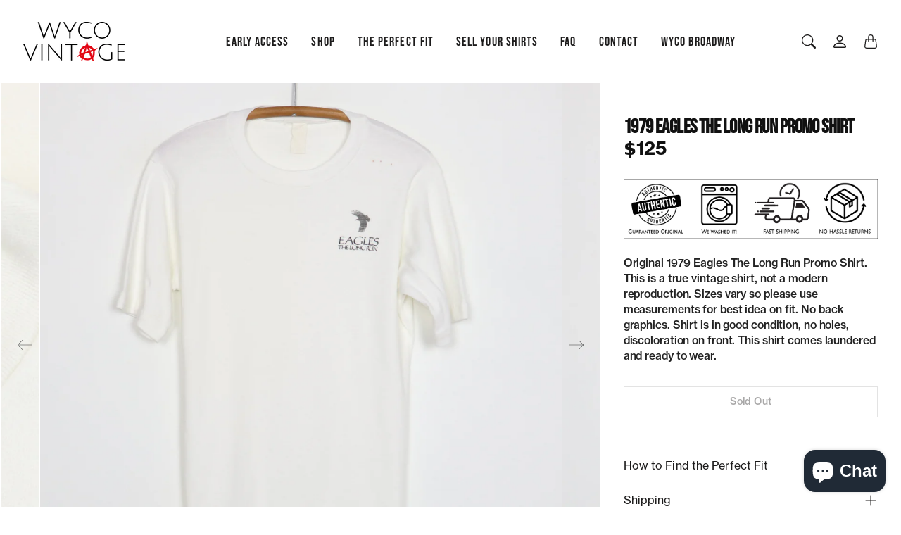

--- FILE ---
content_type: text/html; charset=utf-8
request_url: https://www.wycovintage.com/products/1979-eagles-the-long-run-promo-shirt-8122221
body_size: 39682
content:
<!doctype html>
<html class="no-js" lang="en" dir="ltr">
  <head>
<!-- Google Tag Manager -->
<script>
(function(w,d,s,l,i){w[l]=w[l]||[];w[l].push({'gtm.start':
new Date().getTime(),event:'gtm.js'});var f=d.getElementsByTagName(s)[0],
j=d.createElement(s),dl=l!='dataLayer'?'&l='+l:'';j.async=true;j.src=
'https://www.googletagmanager.com/gtm.js?id='+i+dl;f.parentNode.insertBefore(j,f);
})(window,document,'script','dataLayer','GTM-NKVNF98K');
</script>
<!-- End Google Tag Manager -->
    <meta charset="utf-8"> 
    <meta http-equiv="X-UA-Compatible" content="IE=edge">
    <meta name="viewport" content="width=device-width,initial-scale=1">
    <meta name="theme-color" content="">

    <title>
      1979 Eagles The Long Run Promo Shirt
      
      
       &ndash; WyCo Vintage</title><meta name="description" content="1970s, 1979, Eagles, The Long Run"><link rel="canonical" href="https://www.wycovintage.com/products/1979-eagles-the-long-run-promo-shirt-8122221"><link rel="shortcut icon" href="//www.wycovintage.com/cdn/shop/files/05.png?v=1682706713&width=96">
      <link rel="apple-touch-icon" href="//www.wycovintage.com/cdn/shop/files/05.png?v=1682706713&width=180"><link rel="preconnect" href="https://cdn.shopify.com"><link rel="preconnect" href="https://fonts.shopifycdn.com" crossorigin><link rel="preload" as="font" href="//www.wycovintage.com/cdn/fonts/inter/inter_n4.b2a3f24c19b4de56e8871f609e73ca7f6d2e2bb9.woff2" type="font/woff2" crossorigin><link rel="preload" as="font" href="//www.wycovintage.com/cdn/fonts/bebas_neue/bebasneue_n4.135cdbcf397f167ca17d9c75224e0af26b4b4e55.woff2" type="font/woff2" crossorigin><link rel="preload" as="font" href="//www.wycovintage.com/cdn/fonts/inter/inter_n4.b2a3f24c19b4de56e8871f609e73ca7f6d2e2bb9.woff2" type="font/woff2" crossorigin>

<meta property="og:site_name" content="WyCo Vintage">
<meta property="og:url" content="https://www.wycovintage.com/products/1979-eagles-the-long-run-promo-shirt-8122221">
<meta property="og:title" content="1979 Eagles The Long Run Promo Shirt">
<meta property="og:type" content="product">
<meta property="og:description" content="1970s, 1979, Eagles, The Long Run"><meta property="og:image" content="http://www.wycovintage.com/cdn/shop/products/08122221-1979-Eagles-The-Long-Run-Promo-Shirt-FRONT.jpg?v=1682715025">
  <meta property="og:image:secure_url" content="https://www.wycovintage.com/cdn/shop/products/08122221-1979-Eagles-The-Long-Run-Promo-Shirt-FRONT.jpg?v=1682715025">
  <meta property="og:image:width" content="1200">
  <meta property="og:image:height" content="1200"><meta property="og:price:amount" content="125.00">
  <meta property="og:price:currency" content="USD"><meta name="twitter:card" content="summary_large_image">
<meta name="twitter:title" content="1979 Eagles The Long Run Promo Shirt">
<meta name="twitter:description" content="1970s, 1979, Eagles, The Long Run">
    <style>
 
  @font-face {
  font-family: "Bebas Neue";
  font-weight: 400;
  font-style: normal;
  font-display: swap;
  src: url("//www.wycovintage.com/cdn/fonts/bebas_neue/bebasneue_n4.135cdbcf397f167ca17d9c75224e0af26b4b4e55.woff2") format("woff2"),
       url("//www.wycovintage.com/cdn/fonts/bebas_neue/bebasneue_n4.3288a6929ba3287812eb6a03e362ee0bf5be1e3d.woff") format("woff");
}

  @font-face {
  font-family: Inter;
  font-weight: 400;
  font-style: normal;
  font-display: swap;
  src: url("//www.wycovintage.com/cdn/fonts/inter/inter_n4.b2a3f24c19b4de56e8871f609e73ca7f6d2e2bb9.woff2") format("woff2"),
       url("//www.wycovintage.com/cdn/fonts/inter/inter_n4.af8052d517e0c9ffac7b814872cecc27ae1fa132.woff") format("woff");
}

  @font-face {
  font-family: Inter;
  font-weight: 400;
  font-style: normal;
  font-display: swap;
  src: url("//www.wycovintage.com/cdn/fonts/inter/inter_n4.b2a3f24c19b4de56e8871f609e73ca7f6d2e2bb9.woff2") format("woff2"),
       url("//www.wycovintage.com/cdn/fonts/inter/inter_n4.af8052d517e0c9ffac7b814872cecc27ae1fa132.woff") format("woff");
}


  @font-face {
  font-family: Inter;
  font-weight: 700;
  font-style: normal;
  font-display: swap;
  src: url("//www.wycovintage.com/cdn/fonts/inter/inter_n7.02711e6b374660cfc7915d1afc1c204e633421e4.woff2") format("woff2"),
       url("//www.wycovintage.com/cdn/fonts/inter/inter_n7.6dab87426f6b8813070abd79972ceaf2f8d3b012.woff") format("woff");
}

  @font-face {
  font-family: Inter;
  font-weight: 400;
  font-style: italic;
  font-display: swap;
  src: url("//www.wycovintage.com/cdn/fonts/inter/inter_i4.feae1981dda792ab80d117249d9c7e0f1017e5b3.woff2") format("woff2"),
       url("//www.wycovintage.com/cdn/fonts/inter/inter_i4.62773b7113d5e5f02c71486623cf828884c85c6e.woff") format("woff");
}

  @font-face {
  font-family: Inter;
  font-weight: 700;
  font-style: italic;
  font-display: swap;
  src: url("//www.wycovintage.com/cdn/fonts/inter/inter_i7.b377bcd4cc0f160622a22d638ae7e2cd9b86ea4c.woff2") format("woff2"),
       url("//www.wycovintage.com/cdn/fonts/inter/inter_i7.7c69a6a34e3bb44fcf6f975857e13b9a9b25beb4.woff") format("woff");
}


  :root {
    --tg-grid-gutter-x: 16px;
    --tg-grid-gutter-y: 20px;

    --tg-ref-typescale-text-font : Inter, sans-serif;
    --tg-ref-text-font-weight : 400;
    --tg-ref-text-font-style  : normal;
    --tg-ref-text-font-scale  : 1.0;

    --tg-ref-typescale-heading-font : "Bebas Neue", sans-serif;
    --tg-ref-heading-font-weight : 400;
    --tg-ref-heading-font-style  : normal;
    --tg-ref-heading-font-scale  : 1.0;

    --tg-ref-typescale-display-font : Inter, sans-serif;
    --tg-ref-display-font-weight : 400;
    --tg-ref-display-font-style  : normal;
    --tg-ref-display-font-scale  : 1.0;


    --tg-product-badge-corner-radius: 0px;
    --tg-sys-button-border-radius:  0px;

    --tg-sys-color-outline: #ffffff;
    --tg-sys-color-outline-rgb: 255, 255, 255;
  }

  
    :root,
    .ColorScheme--scheme-1 {
      --tg-sys-color-accent:  #ff0000;
      
      --tg-sys-color-background:  #ffffff;
      --tg-sys-color-on-background:  #1c1b1b;
      
        --tg-sys-gradient-background: #ffffff;
      

      --tg-sys-color-primary-button:  #ff0000;
      --tg-sys-color-on-primary-button:  #ffffff;

      --tg-sys-color-on-outline-button:  #1c1b1b;
      --tg-sys-color-on-underline-button:  #1c1b1b;
      
      
      --tg-sys-color-on-background-lighten: #5d5a5a;

      
      --tg-sys-color-accent-rgb: 255, 0, 0;
      --tg-sys-color-background-rgb: 255, 255, 255;
      --tg-sys-color-on-background-rgb: 28, 27, 27;

      
      --tg-component-icon-plus: url("data:image/svg+xml,%3csvg xmlns='http://www.w3.org/2000/svg' viewBox='0 0 16 16' fill='%231c1b1b'%3e%3cpath fill-rule='evenodd' d='M8 2a.5.5 0 0 1 .5.5v5h5a.5.5 0 0 1 0 1h-5v5a.5.5 0 0 1-1 0v-5h-5a.5.5 0 0 1 0-1h5v-5A.5.5 0 0 1 8 2Z'/%3e%3c/svg%3e");
      --tg-component-icon-minus: url("data:image/svg+xml,%3csvg xmlns='http://www.w3.org/2000/svg' viewBox='0 0 16 16' fill='%231c1b1b'%3e%3cpath fill-rule='evenodd' d='M2 8a.5.5 0 0 1 .5-.5h11a.5.5 0 0 1 0 1h-11A.5.5 0 0 1 2 8Z'/%3e%3c/svg%3e");
      --tg-component-icon-arrow-right: url("data:image/svg+xml,%3csvg xmlns='http://www.w3.org/2000/svg' viewBox='0 0 16 16' fill='%231c1b1b'%3e%3cpath fill-rule='evenodd' d='M1.646 4.646a.5.5 0 0 1 .708 0L8 10.293l5.646-5.647a.5.5 0 0 1 .708.708l-6 6a.5.5 0 0 1-.708 0l-6-6a.5.5 0 0 1 0-.708z'/%3e%3c/svg%3e");
      --tg-component-icon-close: url("data:image/svg+xml,%3csvg xmlns='http://www.w3.org/2000/svg' viewBox='0 0 16 16' fill='%231c1b1b'%3e%3cpath d='M.293.293a1 1 0 011.414 0L8 6.586 14.293.293a1 1 0 111.414 1.414L9.414 8l6.293 6.293a1 1 0 01-1.414 1.414L8 9.414l-6.293 6.293a1 1 0 01-1.414-1.414L6.586 8 .293 1.707a1 1 0 010-1.414z'/%3e%3c/svg%3e");
      --tg-component-icon-arrow-down: url("data:image/svg+xml,%3csvg xmlns='http://www.w3.org/2000/svg' viewBox='0 0 16 16'%3e%3cpath fill='none' stroke='%231c1b1b' stroke-linecap='round' stroke-linejoin='round' stroke-width='2' d='M2 5l6 6 6-6'/%3e%3c/svg%3e");
    }
  
    
    .ColorScheme--scheme-2 {
      --tg-sys-color-accent:  #ba1b1b;
      
      --tg-sys-color-background:  #000000;
      --tg-sys-color-on-background:  #fbfbfb;
      
        --tg-sys-gradient-background: #000000;
      

      --tg-sys-color-primary-button:  #fbfbfb;
      --tg-sys-color-on-primary-button:  #1c1b1b;

      --tg-sys-color-on-outline-button:  #fbfbfb;
      --tg-sys-color-on-underline-button:  #fbfbfb;
      
      
      --tg-sys-color-on-background-lighten: #ffffff;

      
      --tg-sys-color-accent-rgb: 186, 27, 27;
      --tg-sys-color-background-rgb: 0, 0, 0;
      --tg-sys-color-on-background-rgb: 251, 251, 251;

      
      --tg-component-icon-plus: url("data:image/svg+xml,%3csvg xmlns='http://www.w3.org/2000/svg' viewBox='0 0 16 16' fill='%23fbfbfb'%3e%3cpath fill-rule='evenodd' d='M8 2a.5.5 0 0 1 .5.5v5h5a.5.5 0 0 1 0 1h-5v5a.5.5 0 0 1-1 0v-5h-5a.5.5 0 0 1 0-1h5v-5A.5.5 0 0 1 8 2Z'/%3e%3c/svg%3e");
      --tg-component-icon-minus: url("data:image/svg+xml,%3csvg xmlns='http://www.w3.org/2000/svg' viewBox='0 0 16 16' fill='%23fbfbfb'%3e%3cpath fill-rule='evenodd' d='M2 8a.5.5 0 0 1 .5-.5h11a.5.5 0 0 1 0 1h-11A.5.5 0 0 1 2 8Z'/%3e%3c/svg%3e");
      --tg-component-icon-arrow-right: url("data:image/svg+xml,%3csvg xmlns='http://www.w3.org/2000/svg' viewBox='0 0 16 16' fill='%23fbfbfb'%3e%3cpath fill-rule='evenodd' d='M1.646 4.646a.5.5 0 0 1 .708 0L8 10.293l5.646-5.647a.5.5 0 0 1 .708.708l-6 6a.5.5 0 0 1-.708 0l-6-6a.5.5 0 0 1 0-.708z'/%3e%3c/svg%3e");
      --tg-component-icon-close: url("data:image/svg+xml,%3csvg xmlns='http://www.w3.org/2000/svg' viewBox='0 0 16 16' fill='%23fbfbfb'%3e%3cpath d='M.293.293a1 1 0 011.414 0L8 6.586 14.293.293a1 1 0 111.414 1.414L9.414 8l6.293 6.293a1 1 0 01-1.414 1.414L8 9.414l-6.293 6.293a1 1 0 01-1.414-1.414L6.586 8 .293 1.707a1 1 0 010-1.414z'/%3e%3c/svg%3e");
      --tg-component-icon-arrow-down: url("data:image/svg+xml,%3csvg xmlns='http://www.w3.org/2000/svg' viewBox='0 0 16 16'%3e%3cpath fill='none' stroke='%23fbfbfb' stroke-linecap='round' stroke-linejoin='round' stroke-width='2' d='M2 5l6 6 6-6'/%3e%3c/svg%3e");
    }
  
    
    .ColorScheme--scheme-3 {
      --tg-sys-color-accent:  #ba1b1b;
      
      --tg-sys-color-background:  #73ff68;
      --tg-sys-color-on-background:  #ff0000;
      
        --tg-sys-gradient-background: #73ff68;
      

      --tg-sys-color-primary-button:  #1c1b1b;
      --tg-sys-color-on-primary-button:  #fbfbfb;

      --tg-sys-color-on-outline-button:  #1c1b1b;
      --tg-sys-color-on-underline-button:  #1c1b1b;
      
      
      --tg-sys-color-on-background-lighten: #ff8080;

      
      --tg-sys-color-accent-rgb: 186, 27, 27;
      --tg-sys-color-background-rgb: 115, 255, 104;
      --tg-sys-color-on-background-rgb: 255, 0, 0;

      
      --tg-component-icon-plus: url("data:image/svg+xml,%3csvg xmlns='http://www.w3.org/2000/svg' viewBox='0 0 16 16' fill='%23ff0000'%3e%3cpath fill-rule='evenodd' d='M8 2a.5.5 0 0 1 .5.5v5h5a.5.5 0 0 1 0 1h-5v5a.5.5 0 0 1-1 0v-5h-5a.5.5 0 0 1 0-1h5v-5A.5.5 0 0 1 8 2Z'/%3e%3c/svg%3e");
      --tg-component-icon-minus: url("data:image/svg+xml,%3csvg xmlns='http://www.w3.org/2000/svg' viewBox='0 0 16 16' fill='%23ff0000'%3e%3cpath fill-rule='evenodd' d='M2 8a.5.5 0 0 1 .5-.5h11a.5.5 0 0 1 0 1h-11A.5.5 0 0 1 2 8Z'/%3e%3c/svg%3e");
      --tg-component-icon-arrow-right: url("data:image/svg+xml,%3csvg xmlns='http://www.w3.org/2000/svg' viewBox='0 0 16 16' fill='%23ff0000'%3e%3cpath fill-rule='evenodd' d='M1.646 4.646a.5.5 0 0 1 .708 0L8 10.293l5.646-5.647a.5.5 0 0 1 .708.708l-6 6a.5.5 0 0 1-.708 0l-6-6a.5.5 0 0 1 0-.708z'/%3e%3c/svg%3e");
      --tg-component-icon-close: url("data:image/svg+xml,%3csvg xmlns='http://www.w3.org/2000/svg' viewBox='0 0 16 16' fill='%23ff0000'%3e%3cpath d='M.293.293a1 1 0 011.414 0L8 6.586 14.293.293a1 1 0 111.414 1.414L9.414 8l6.293 6.293a1 1 0 01-1.414 1.414L8 9.414l-6.293 6.293a1 1 0 01-1.414-1.414L6.586 8 .293 1.707a1 1 0 010-1.414z'/%3e%3c/svg%3e");
      --tg-component-icon-arrow-down: url("data:image/svg+xml,%3csvg xmlns='http://www.w3.org/2000/svg' viewBox='0 0 16 16'%3e%3cpath fill='none' stroke='%23ff0000' stroke-linecap='round' stroke-linejoin='round' stroke-width='2' d='M2 5l6 6 6-6'/%3e%3c/svg%3e");
    }
  
    
    .ColorScheme--scheme-4 {
      --tg-sys-color-accent:  #ba1b1b;
      
      --tg-sys-color-background:  #fbfbfb;
      --tg-sys-color-on-background:  #1c1b1b;
      
        --tg-sys-gradient-background: linear-gradient(228deg, rgba(21, 209, 252, 1) 14%, rgba(187, 48, 254, 1) 83%);
      

      --tg-sys-color-primary-button:  #1c1b1b;
      --tg-sys-color-on-primary-button:  #fbfbfb;

      --tg-sys-color-on-outline-button:  #1c1b1b;
      --tg-sys-color-on-underline-button:  #1c1b1b;
      
      
      --tg-sys-color-on-background-lighten: #5d5a5a;

      
      --tg-sys-color-accent-rgb: 186, 27, 27;
      --tg-sys-color-background-rgb: 251, 251, 251;
      --tg-sys-color-on-background-rgb: 28, 27, 27;

      
      --tg-component-icon-plus: url("data:image/svg+xml,%3csvg xmlns='http://www.w3.org/2000/svg' viewBox='0 0 16 16' fill='%231c1b1b'%3e%3cpath fill-rule='evenodd' d='M8 2a.5.5 0 0 1 .5.5v5h5a.5.5 0 0 1 0 1h-5v5a.5.5 0 0 1-1 0v-5h-5a.5.5 0 0 1 0-1h5v-5A.5.5 0 0 1 8 2Z'/%3e%3c/svg%3e");
      --tg-component-icon-minus: url("data:image/svg+xml,%3csvg xmlns='http://www.w3.org/2000/svg' viewBox='0 0 16 16' fill='%231c1b1b'%3e%3cpath fill-rule='evenodd' d='M2 8a.5.5 0 0 1 .5-.5h11a.5.5 0 0 1 0 1h-11A.5.5 0 0 1 2 8Z'/%3e%3c/svg%3e");
      --tg-component-icon-arrow-right: url("data:image/svg+xml,%3csvg xmlns='http://www.w3.org/2000/svg' viewBox='0 0 16 16' fill='%231c1b1b'%3e%3cpath fill-rule='evenodd' d='M1.646 4.646a.5.5 0 0 1 .708 0L8 10.293l5.646-5.647a.5.5 0 0 1 .708.708l-6 6a.5.5 0 0 1-.708 0l-6-6a.5.5 0 0 1 0-.708z'/%3e%3c/svg%3e");
      --tg-component-icon-close: url("data:image/svg+xml,%3csvg xmlns='http://www.w3.org/2000/svg' viewBox='0 0 16 16' fill='%231c1b1b'%3e%3cpath d='M.293.293a1 1 0 011.414 0L8 6.586 14.293.293a1 1 0 111.414 1.414L9.414 8l6.293 6.293a1 1 0 01-1.414 1.414L8 9.414l-6.293 6.293a1 1 0 01-1.414-1.414L6.586 8 .293 1.707a1 1 0 010-1.414z'/%3e%3c/svg%3e");
      --tg-component-icon-arrow-down: url("data:image/svg+xml,%3csvg xmlns='http://www.w3.org/2000/svg' viewBox='0 0 16 16'%3e%3cpath fill='none' stroke='%231c1b1b' stroke-linecap='round' stroke-linejoin='round' stroke-width='2' d='M2 5l6 6 6-6'/%3e%3c/svg%3e");
    }
  
    
    .ColorScheme--scheme-5 {
      --tg-sys-color-accent:  #ba1b1b;
      
      --tg-sys-color-background:  #ff0000;
      --tg-sys-color-on-background:  #ffffff;
      
        --tg-sys-gradient-background: #ff0000;
      

      --tg-sys-color-primary-button:  #1c1b1b;
      --tg-sys-color-on-primary-button:  #fbfbfb;

      --tg-sys-color-on-outline-button:  #1c1b1b;
      --tg-sys-color-on-underline-button:  #1c1b1b;
      
      
      --tg-sys-color-on-background-lighten: #ffffff;

      
      --tg-sys-color-accent-rgb: 186, 27, 27;
      --tg-sys-color-background-rgb: 255, 0, 0;
      --tg-sys-color-on-background-rgb: 255, 255, 255;

      
      --tg-component-icon-plus: url("data:image/svg+xml,%3csvg xmlns='http://www.w3.org/2000/svg' viewBox='0 0 16 16' fill='%23ffffff'%3e%3cpath fill-rule='evenodd' d='M8 2a.5.5 0 0 1 .5.5v5h5a.5.5 0 0 1 0 1h-5v5a.5.5 0 0 1-1 0v-5h-5a.5.5 0 0 1 0-1h5v-5A.5.5 0 0 1 8 2Z'/%3e%3c/svg%3e");
      --tg-component-icon-minus: url("data:image/svg+xml,%3csvg xmlns='http://www.w3.org/2000/svg' viewBox='0 0 16 16' fill='%23ffffff'%3e%3cpath fill-rule='evenodd' d='M2 8a.5.5 0 0 1 .5-.5h11a.5.5 0 0 1 0 1h-11A.5.5 0 0 1 2 8Z'/%3e%3c/svg%3e");
      --tg-component-icon-arrow-right: url("data:image/svg+xml,%3csvg xmlns='http://www.w3.org/2000/svg' viewBox='0 0 16 16' fill='%23ffffff'%3e%3cpath fill-rule='evenodd' d='M1.646 4.646a.5.5 0 0 1 .708 0L8 10.293l5.646-5.647a.5.5 0 0 1 .708.708l-6 6a.5.5 0 0 1-.708 0l-6-6a.5.5 0 0 1 0-.708z'/%3e%3c/svg%3e");
      --tg-component-icon-close: url("data:image/svg+xml,%3csvg xmlns='http://www.w3.org/2000/svg' viewBox='0 0 16 16' fill='%23ffffff'%3e%3cpath d='M.293.293a1 1 0 011.414 0L8 6.586 14.293.293a1 1 0 111.414 1.414L9.414 8l6.293 6.293a1 1 0 01-1.414 1.414L8 9.414l-6.293 6.293a1 1 0 01-1.414-1.414L6.586 8 .293 1.707a1 1 0 010-1.414z'/%3e%3c/svg%3e");
      --tg-component-icon-arrow-down: url("data:image/svg+xml,%3csvg xmlns='http://www.w3.org/2000/svg' viewBox='0 0 16 16'%3e%3cpath fill='none' stroke='%23ffffff' stroke-linecap='round' stroke-linejoin='round' stroke-width='2' d='M2 5l6 6 6-6'/%3e%3c/svg%3e");
    }
  

  @media screen and (max-width: 640px) {
  
    
    .ColorScheme--mobile-scheme-1 {
      --tg-sys-color-accent:  #ff0000;
      
      --tg-sys-color-background:  #ffffff;
      --tg-sys-color-on-background:  #1c1b1b;
      
        --tg-sys-gradient-background: #ffffff;
      

      --tg-sys-color-primary-button:  #ff0000;
      --tg-sys-color-on-primary-button:  #ffffff;

      --tg-sys-color-on-outline-button:  #1c1b1b;
      --tg-sys-color-on-underline-button:  #1c1b1b;
      
      
      --tg-sys-color-on-background-lighten: #5d5a5a;

      
      --tg-sys-color-accent-rgb: 255, 0, 0;
      --tg-sys-color-background-rgb: 255, 255, 255;
      --tg-sys-color-on-background-rgb: 28, 27, 27;

      
      --tg-component-icon-plus: url("data:image/svg+xml,%3csvg xmlns='http://www.w3.org/2000/svg' viewBox='0 0 16 16' fill='%231c1b1b'%3e%3cpath fill-rule='evenodd' d='M8 2a.5.5 0 0 1 .5.5v5h5a.5.5 0 0 1 0 1h-5v5a.5.5 0 0 1-1 0v-5h-5a.5.5 0 0 1 0-1h5v-5A.5.5 0 0 1 8 2Z'/%3e%3c/svg%3e");
      --tg-component-icon-minus: url("data:image/svg+xml,%3csvg xmlns='http://www.w3.org/2000/svg' viewBox='0 0 16 16' fill='%231c1b1b'%3e%3cpath fill-rule='evenodd' d='M2 8a.5.5 0 0 1 .5-.5h11a.5.5 0 0 1 0 1h-11A.5.5 0 0 1 2 8Z'/%3e%3c/svg%3e");
      --tg-component-icon-arrow-right: url("data:image/svg+xml,%3csvg xmlns='http://www.w3.org/2000/svg' viewBox='0 0 16 16' fill='%231c1b1b'%3e%3cpath fill-rule='evenodd' d='M1.646 4.646a.5.5 0 0 1 .708 0L8 10.293l5.646-5.647a.5.5 0 0 1 .708.708l-6 6a.5.5 0 0 1-.708 0l-6-6a.5.5 0 0 1 0-.708z'/%3e%3c/svg%3e");
      --tg-component-icon-close: url("data:image/svg+xml,%3csvg xmlns='http://www.w3.org/2000/svg' viewBox='0 0 16 16' fill='%231c1b1b'%3e%3cpath d='M.293.293a1 1 0 011.414 0L8 6.586 14.293.293a1 1 0 111.414 1.414L9.414 8l6.293 6.293a1 1 0 01-1.414 1.414L8 9.414l-6.293 6.293a1 1 0 01-1.414-1.414L6.586 8 .293 1.707a1 1 0 010-1.414z'/%3e%3c/svg%3e");
      --tg-component-icon-arrow-down: url("data:image/svg+xml,%3csvg xmlns='http://www.w3.org/2000/svg' viewBox='0 0 16 16'%3e%3cpath fill='none' stroke='%231c1b1b' stroke-linecap='round' stroke-linejoin='round' stroke-width='2' d='M2 5l6 6 6-6'/%3e%3c/svg%3e");
    }
  
    
    .ColorScheme--mobile-scheme-2 {
      --tg-sys-color-accent:  #ba1b1b;
      
      --tg-sys-color-background:  #000000;
      --tg-sys-color-on-background:  #fbfbfb;
      
        --tg-sys-gradient-background: #000000;
      

      --tg-sys-color-primary-button:  #fbfbfb;
      --tg-sys-color-on-primary-button:  #1c1b1b;

      --tg-sys-color-on-outline-button:  #fbfbfb;
      --tg-sys-color-on-underline-button:  #fbfbfb;
      
      
      --tg-sys-color-on-background-lighten: #ffffff;

      
      --tg-sys-color-accent-rgb: 186, 27, 27;
      --tg-sys-color-background-rgb: 0, 0, 0;
      --tg-sys-color-on-background-rgb: 251, 251, 251;

      
      --tg-component-icon-plus: url("data:image/svg+xml,%3csvg xmlns='http://www.w3.org/2000/svg' viewBox='0 0 16 16' fill='%23fbfbfb'%3e%3cpath fill-rule='evenodd' d='M8 2a.5.5 0 0 1 .5.5v5h5a.5.5 0 0 1 0 1h-5v5a.5.5 0 0 1-1 0v-5h-5a.5.5 0 0 1 0-1h5v-5A.5.5 0 0 1 8 2Z'/%3e%3c/svg%3e");
      --tg-component-icon-minus: url("data:image/svg+xml,%3csvg xmlns='http://www.w3.org/2000/svg' viewBox='0 0 16 16' fill='%23fbfbfb'%3e%3cpath fill-rule='evenodd' d='M2 8a.5.5 0 0 1 .5-.5h11a.5.5 0 0 1 0 1h-11A.5.5 0 0 1 2 8Z'/%3e%3c/svg%3e");
      --tg-component-icon-arrow-right: url("data:image/svg+xml,%3csvg xmlns='http://www.w3.org/2000/svg' viewBox='0 0 16 16' fill='%23fbfbfb'%3e%3cpath fill-rule='evenodd' d='M1.646 4.646a.5.5 0 0 1 .708 0L8 10.293l5.646-5.647a.5.5 0 0 1 .708.708l-6 6a.5.5 0 0 1-.708 0l-6-6a.5.5 0 0 1 0-.708z'/%3e%3c/svg%3e");
      --tg-component-icon-close: url("data:image/svg+xml,%3csvg xmlns='http://www.w3.org/2000/svg' viewBox='0 0 16 16' fill='%23fbfbfb'%3e%3cpath d='M.293.293a1 1 0 011.414 0L8 6.586 14.293.293a1 1 0 111.414 1.414L9.414 8l6.293 6.293a1 1 0 01-1.414 1.414L8 9.414l-6.293 6.293a1 1 0 01-1.414-1.414L6.586 8 .293 1.707a1 1 0 010-1.414z'/%3e%3c/svg%3e");
      --tg-component-icon-arrow-down: url("data:image/svg+xml,%3csvg xmlns='http://www.w3.org/2000/svg' viewBox='0 0 16 16'%3e%3cpath fill='none' stroke='%23fbfbfb' stroke-linecap='round' stroke-linejoin='round' stroke-width='2' d='M2 5l6 6 6-6'/%3e%3c/svg%3e");
    }
  
    
    .ColorScheme--mobile-scheme-3 {
      --tg-sys-color-accent:  #ba1b1b;
      
      --tg-sys-color-background:  #73ff68;
      --tg-sys-color-on-background:  #ff0000;
      
        --tg-sys-gradient-background: #73ff68;
      

      --tg-sys-color-primary-button:  #1c1b1b;
      --tg-sys-color-on-primary-button:  #fbfbfb;

      --tg-sys-color-on-outline-button:  #1c1b1b;
      --tg-sys-color-on-underline-button:  #1c1b1b;
      
      
      --tg-sys-color-on-background-lighten: #ff8080;

      
      --tg-sys-color-accent-rgb: 186, 27, 27;
      --tg-sys-color-background-rgb: 115, 255, 104;
      --tg-sys-color-on-background-rgb: 255, 0, 0;

      
      --tg-component-icon-plus: url("data:image/svg+xml,%3csvg xmlns='http://www.w3.org/2000/svg' viewBox='0 0 16 16' fill='%23ff0000'%3e%3cpath fill-rule='evenodd' d='M8 2a.5.5 0 0 1 .5.5v5h5a.5.5 0 0 1 0 1h-5v5a.5.5 0 0 1-1 0v-5h-5a.5.5 0 0 1 0-1h5v-5A.5.5 0 0 1 8 2Z'/%3e%3c/svg%3e");
      --tg-component-icon-minus: url("data:image/svg+xml,%3csvg xmlns='http://www.w3.org/2000/svg' viewBox='0 0 16 16' fill='%23ff0000'%3e%3cpath fill-rule='evenodd' d='M2 8a.5.5 0 0 1 .5-.5h11a.5.5 0 0 1 0 1h-11A.5.5 0 0 1 2 8Z'/%3e%3c/svg%3e");
      --tg-component-icon-arrow-right: url("data:image/svg+xml,%3csvg xmlns='http://www.w3.org/2000/svg' viewBox='0 0 16 16' fill='%23ff0000'%3e%3cpath fill-rule='evenodd' d='M1.646 4.646a.5.5 0 0 1 .708 0L8 10.293l5.646-5.647a.5.5 0 0 1 .708.708l-6 6a.5.5 0 0 1-.708 0l-6-6a.5.5 0 0 1 0-.708z'/%3e%3c/svg%3e");
      --tg-component-icon-close: url("data:image/svg+xml,%3csvg xmlns='http://www.w3.org/2000/svg' viewBox='0 0 16 16' fill='%23ff0000'%3e%3cpath d='M.293.293a1 1 0 011.414 0L8 6.586 14.293.293a1 1 0 111.414 1.414L9.414 8l6.293 6.293a1 1 0 01-1.414 1.414L8 9.414l-6.293 6.293a1 1 0 01-1.414-1.414L6.586 8 .293 1.707a1 1 0 010-1.414z'/%3e%3c/svg%3e");
      --tg-component-icon-arrow-down: url("data:image/svg+xml,%3csvg xmlns='http://www.w3.org/2000/svg' viewBox='0 0 16 16'%3e%3cpath fill='none' stroke='%23ff0000' stroke-linecap='round' stroke-linejoin='round' stroke-width='2' d='M2 5l6 6 6-6'/%3e%3c/svg%3e");
    }
  
    
    .ColorScheme--mobile-scheme-4 {
      --tg-sys-color-accent:  #ba1b1b;
      
      --tg-sys-color-background:  #fbfbfb;
      --tg-sys-color-on-background:  #1c1b1b;
      
        --tg-sys-gradient-background: linear-gradient(228deg, rgba(21, 209, 252, 1) 14%, rgba(187, 48, 254, 1) 83%);
      

      --tg-sys-color-primary-button:  #1c1b1b;
      --tg-sys-color-on-primary-button:  #fbfbfb;

      --tg-sys-color-on-outline-button:  #1c1b1b;
      --tg-sys-color-on-underline-button:  #1c1b1b;
      
      
      --tg-sys-color-on-background-lighten: #5d5a5a;

      
      --tg-sys-color-accent-rgb: 186, 27, 27;
      --tg-sys-color-background-rgb: 251, 251, 251;
      --tg-sys-color-on-background-rgb: 28, 27, 27;

      
      --tg-component-icon-plus: url("data:image/svg+xml,%3csvg xmlns='http://www.w3.org/2000/svg' viewBox='0 0 16 16' fill='%231c1b1b'%3e%3cpath fill-rule='evenodd' d='M8 2a.5.5 0 0 1 .5.5v5h5a.5.5 0 0 1 0 1h-5v5a.5.5 0 0 1-1 0v-5h-5a.5.5 0 0 1 0-1h5v-5A.5.5 0 0 1 8 2Z'/%3e%3c/svg%3e");
      --tg-component-icon-minus: url("data:image/svg+xml,%3csvg xmlns='http://www.w3.org/2000/svg' viewBox='0 0 16 16' fill='%231c1b1b'%3e%3cpath fill-rule='evenodd' d='M2 8a.5.5 0 0 1 .5-.5h11a.5.5 0 0 1 0 1h-11A.5.5 0 0 1 2 8Z'/%3e%3c/svg%3e");
      --tg-component-icon-arrow-right: url("data:image/svg+xml,%3csvg xmlns='http://www.w3.org/2000/svg' viewBox='0 0 16 16' fill='%231c1b1b'%3e%3cpath fill-rule='evenodd' d='M1.646 4.646a.5.5 0 0 1 .708 0L8 10.293l5.646-5.647a.5.5 0 0 1 .708.708l-6 6a.5.5 0 0 1-.708 0l-6-6a.5.5 0 0 1 0-.708z'/%3e%3c/svg%3e");
      --tg-component-icon-close: url("data:image/svg+xml,%3csvg xmlns='http://www.w3.org/2000/svg' viewBox='0 0 16 16' fill='%231c1b1b'%3e%3cpath d='M.293.293a1 1 0 011.414 0L8 6.586 14.293.293a1 1 0 111.414 1.414L9.414 8l6.293 6.293a1 1 0 01-1.414 1.414L8 9.414l-6.293 6.293a1 1 0 01-1.414-1.414L6.586 8 .293 1.707a1 1 0 010-1.414z'/%3e%3c/svg%3e");
      --tg-component-icon-arrow-down: url("data:image/svg+xml,%3csvg xmlns='http://www.w3.org/2000/svg' viewBox='0 0 16 16'%3e%3cpath fill='none' stroke='%231c1b1b' stroke-linecap='round' stroke-linejoin='round' stroke-width='2' d='M2 5l6 6 6-6'/%3e%3c/svg%3e");
    }
  
    
    .ColorScheme--mobile-scheme-5 {
      --tg-sys-color-accent:  #ba1b1b;
      
      --tg-sys-color-background:  #ff0000;
      --tg-sys-color-on-background:  #ffffff;
      
        --tg-sys-gradient-background: #ff0000;
      

      --tg-sys-color-primary-button:  #1c1b1b;
      --tg-sys-color-on-primary-button:  #fbfbfb;

      --tg-sys-color-on-outline-button:  #1c1b1b;
      --tg-sys-color-on-underline-button:  #1c1b1b;
      
      
      --tg-sys-color-on-background-lighten: #ffffff;

      
      --tg-sys-color-accent-rgb: 186, 27, 27;
      --tg-sys-color-background-rgb: 255, 0, 0;
      --tg-sys-color-on-background-rgb: 255, 255, 255;

      
      --tg-component-icon-plus: url("data:image/svg+xml,%3csvg xmlns='http://www.w3.org/2000/svg' viewBox='0 0 16 16' fill='%23ffffff'%3e%3cpath fill-rule='evenodd' d='M8 2a.5.5 0 0 1 .5.5v5h5a.5.5 0 0 1 0 1h-5v5a.5.5 0 0 1-1 0v-5h-5a.5.5 0 0 1 0-1h5v-5A.5.5 0 0 1 8 2Z'/%3e%3c/svg%3e");
      --tg-component-icon-minus: url("data:image/svg+xml,%3csvg xmlns='http://www.w3.org/2000/svg' viewBox='0 0 16 16' fill='%23ffffff'%3e%3cpath fill-rule='evenodd' d='M2 8a.5.5 0 0 1 .5-.5h11a.5.5 0 0 1 0 1h-11A.5.5 0 0 1 2 8Z'/%3e%3c/svg%3e");
      --tg-component-icon-arrow-right: url("data:image/svg+xml,%3csvg xmlns='http://www.w3.org/2000/svg' viewBox='0 0 16 16' fill='%23ffffff'%3e%3cpath fill-rule='evenodd' d='M1.646 4.646a.5.5 0 0 1 .708 0L8 10.293l5.646-5.647a.5.5 0 0 1 .708.708l-6 6a.5.5 0 0 1-.708 0l-6-6a.5.5 0 0 1 0-.708z'/%3e%3c/svg%3e");
      --tg-component-icon-close: url("data:image/svg+xml,%3csvg xmlns='http://www.w3.org/2000/svg' viewBox='0 0 16 16' fill='%23ffffff'%3e%3cpath d='M.293.293a1 1 0 011.414 0L8 6.586 14.293.293a1 1 0 111.414 1.414L9.414 8l6.293 6.293a1 1 0 01-1.414 1.414L8 9.414l-6.293 6.293a1 1 0 01-1.414-1.414L6.586 8 .293 1.707a1 1 0 010-1.414z'/%3e%3c/svg%3e");
      --tg-component-icon-arrow-down: url("data:image/svg+xml,%3csvg xmlns='http://www.w3.org/2000/svg' viewBox='0 0 16 16'%3e%3cpath fill='none' stroke='%23ffffff' stroke-linecap='round' stroke-linejoin='round' stroke-width='2' d='M2 5l6 6 6-6'/%3e%3c/svg%3e");
    }
  
}
body, .ColorScheme--scheme-1, .ColorScheme--scheme-2, .ColorScheme--scheme-3, .ColorScheme--scheme-4, .ColorScheme--scheme-5, .ColorScheme--mobile-scheme-1, .ColorScheme--mobile-scheme-2, .ColorScheme--mobile-scheme-3, .ColorScheme--mobile-scheme-4, .ColorScheme--mobile-scheme-5 {
  color: var(--tg-sys-color-on-background);
  background: var(--tg-sys-color-background);
}
</style>

    <script src="//www.wycovintage.com/cdn/shop/t/12/assets/global.js?v=27992396741607821811739857153" defer></script>
    
    <script>window.performance && window.performance.mark && window.performance.mark('shopify.content_for_header.start');</script><meta name="google-site-verification" content="JrhHAUeOqeESgUSTrQ604XTL7tb6xZzbm-4wz4agtfw">
<meta name="facebook-domain-verification" content="3g5e7l15b1ocieskf8xdqu4ftk0d5g">
<meta id="shopify-digital-wallet" name="shopify-digital-wallet" content="/74669228323/digital_wallets/dialog">
<meta name="shopify-checkout-api-token" content="9783bb2572d98361f41e8c0fab0cc073">
<meta id="in-context-paypal-metadata" data-shop-id="74669228323" data-venmo-supported="false" data-environment="production" data-locale="en_US" data-paypal-v4="true" data-currency="USD">
<link rel="alternate" type="application/json+oembed" href="https://www.wycovintage.com/products/1979-eagles-the-long-run-promo-shirt-8122221.oembed">
<script async="async" src="/checkouts/internal/preloads.js?locale=en-US"></script>
<link rel="preconnect" href="https://shop.app" crossorigin="anonymous">
<script async="async" src="https://shop.app/checkouts/internal/preloads.js?locale=en-US&shop_id=74669228323" crossorigin="anonymous"></script>
<script id="apple-pay-shop-capabilities" type="application/json">{"shopId":74669228323,"countryCode":"US","currencyCode":"USD","merchantCapabilities":["supports3DS"],"merchantId":"gid:\/\/shopify\/Shop\/74669228323","merchantName":"WyCo Vintage","requiredBillingContactFields":["postalAddress","email","phone"],"requiredShippingContactFields":["postalAddress","email","phone"],"shippingType":"shipping","supportedNetworks":["visa","masterCard","amex","discover","elo","jcb"],"total":{"type":"pending","label":"WyCo Vintage","amount":"1.00"},"shopifyPaymentsEnabled":true,"supportsSubscriptions":true}</script>
<script id="shopify-features" type="application/json">{"accessToken":"9783bb2572d98361f41e8c0fab0cc073","betas":["rich-media-storefront-analytics"],"domain":"www.wycovintage.com","predictiveSearch":true,"shopId":74669228323,"locale":"en"}</script>
<script>var Shopify = Shopify || {};
Shopify.shop = "wyco-vintage.myshopify.com";
Shopify.locale = "en";
Shopify.currency = {"active":"USD","rate":"1.0"};
Shopify.country = "US";
Shopify.theme = {"name":"Updated copy Mandolin 02-17-25","id":176408723747,"schema_name":"Mandolin","schema_version":"3.2.2","theme_store_id":1696,"role":"main"};
Shopify.theme.handle = "null";
Shopify.theme.style = {"id":null,"handle":null};
Shopify.cdnHost = "www.wycovintage.com/cdn";
Shopify.routes = Shopify.routes || {};
Shopify.routes.root = "/";</script>
<script type="module">!function(o){(o.Shopify=o.Shopify||{}).modules=!0}(window);</script>
<script>!function(o){function n(){var o=[];function n(){o.push(Array.prototype.slice.apply(arguments))}return n.q=o,n}var t=o.Shopify=o.Shopify||{};t.loadFeatures=n(),t.autoloadFeatures=n()}(window);</script>
<script>
  window.ShopifyPay = window.ShopifyPay || {};
  window.ShopifyPay.apiHost = "shop.app\/pay";
  window.ShopifyPay.redirectState = null;
</script>
<script id="shop-js-analytics" type="application/json">{"pageType":"product"}</script>
<script defer="defer" async type="module" src="//www.wycovintage.com/cdn/shopifycloud/shop-js/modules/v2/client.init-shop-cart-sync_BT-GjEfc.en.esm.js"></script>
<script defer="defer" async type="module" src="//www.wycovintage.com/cdn/shopifycloud/shop-js/modules/v2/chunk.common_D58fp_Oc.esm.js"></script>
<script defer="defer" async type="module" src="//www.wycovintage.com/cdn/shopifycloud/shop-js/modules/v2/chunk.modal_xMitdFEc.esm.js"></script>
<script type="module">
  await import("//www.wycovintage.com/cdn/shopifycloud/shop-js/modules/v2/client.init-shop-cart-sync_BT-GjEfc.en.esm.js");
await import("//www.wycovintage.com/cdn/shopifycloud/shop-js/modules/v2/chunk.common_D58fp_Oc.esm.js");
await import("//www.wycovintage.com/cdn/shopifycloud/shop-js/modules/v2/chunk.modal_xMitdFEc.esm.js");

  window.Shopify.SignInWithShop?.initShopCartSync?.({"fedCMEnabled":true,"windoidEnabled":true});

</script>
<script defer="defer" async type="module" src="//www.wycovintage.com/cdn/shopifycloud/shop-js/modules/v2/client.payment-terms_Ci9AEqFq.en.esm.js"></script>
<script defer="defer" async type="module" src="//www.wycovintage.com/cdn/shopifycloud/shop-js/modules/v2/chunk.common_D58fp_Oc.esm.js"></script>
<script defer="defer" async type="module" src="//www.wycovintage.com/cdn/shopifycloud/shop-js/modules/v2/chunk.modal_xMitdFEc.esm.js"></script>
<script type="module">
  await import("//www.wycovintage.com/cdn/shopifycloud/shop-js/modules/v2/client.payment-terms_Ci9AEqFq.en.esm.js");
await import("//www.wycovintage.com/cdn/shopifycloud/shop-js/modules/v2/chunk.common_D58fp_Oc.esm.js");
await import("//www.wycovintage.com/cdn/shopifycloud/shop-js/modules/v2/chunk.modal_xMitdFEc.esm.js");

  
</script>
<script>
  window.Shopify = window.Shopify || {};
  if (!window.Shopify.featureAssets) window.Shopify.featureAssets = {};
  window.Shopify.featureAssets['shop-js'] = {"shop-cart-sync":["modules/v2/client.shop-cart-sync_DZOKe7Ll.en.esm.js","modules/v2/chunk.common_D58fp_Oc.esm.js","modules/v2/chunk.modal_xMitdFEc.esm.js"],"init-fed-cm":["modules/v2/client.init-fed-cm_B6oLuCjv.en.esm.js","modules/v2/chunk.common_D58fp_Oc.esm.js","modules/v2/chunk.modal_xMitdFEc.esm.js"],"shop-cash-offers":["modules/v2/client.shop-cash-offers_D2sdYoxE.en.esm.js","modules/v2/chunk.common_D58fp_Oc.esm.js","modules/v2/chunk.modal_xMitdFEc.esm.js"],"shop-login-button":["modules/v2/client.shop-login-button_QeVjl5Y3.en.esm.js","modules/v2/chunk.common_D58fp_Oc.esm.js","modules/v2/chunk.modal_xMitdFEc.esm.js"],"pay-button":["modules/v2/client.pay-button_DXTOsIq6.en.esm.js","modules/v2/chunk.common_D58fp_Oc.esm.js","modules/v2/chunk.modal_xMitdFEc.esm.js"],"shop-button":["modules/v2/client.shop-button_DQZHx9pm.en.esm.js","modules/v2/chunk.common_D58fp_Oc.esm.js","modules/v2/chunk.modal_xMitdFEc.esm.js"],"avatar":["modules/v2/client.avatar_BTnouDA3.en.esm.js"],"init-windoid":["modules/v2/client.init-windoid_CR1B-cfM.en.esm.js","modules/v2/chunk.common_D58fp_Oc.esm.js","modules/v2/chunk.modal_xMitdFEc.esm.js"],"init-shop-for-new-customer-accounts":["modules/v2/client.init-shop-for-new-customer-accounts_C_vY_xzh.en.esm.js","modules/v2/client.shop-login-button_QeVjl5Y3.en.esm.js","modules/v2/chunk.common_D58fp_Oc.esm.js","modules/v2/chunk.modal_xMitdFEc.esm.js"],"init-shop-email-lookup-coordinator":["modules/v2/client.init-shop-email-lookup-coordinator_BI7n9ZSv.en.esm.js","modules/v2/chunk.common_D58fp_Oc.esm.js","modules/v2/chunk.modal_xMitdFEc.esm.js"],"init-shop-cart-sync":["modules/v2/client.init-shop-cart-sync_BT-GjEfc.en.esm.js","modules/v2/chunk.common_D58fp_Oc.esm.js","modules/v2/chunk.modal_xMitdFEc.esm.js"],"shop-toast-manager":["modules/v2/client.shop-toast-manager_DiYdP3xc.en.esm.js","modules/v2/chunk.common_D58fp_Oc.esm.js","modules/v2/chunk.modal_xMitdFEc.esm.js"],"init-customer-accounts":["modules/v2/client.init-customer-accounts_D9ZNqS-Q.en.esm.js","modules/v2/client.shop-login-button_QeVjl5Y3.en.esm.js","modules/v2/chunk.common_D58fp_Oc.esm.js","modules/v2/chunk.modal_xMitdFEc.esm.js"],"init-customer-accounts-sign-up":["modules/v2/client.init-customer-accounts-sign-up_iGw4briv.en.esm.js","modules/v2/client.shop-login-button_QeVjl5Y3.en.esm.js","modules/v2/chunk.common_D58fp_Oc.esm.js","modules/v2/chunk.modal_xMitdFEc.esm.js"],"shop-follow-button":["modules/v2/client.shop-follow-button_CqMgW2wH.en.esm.js","modules/v2/chunk.common_D58fp_Oc.esm.js","modules/v2/chunk.modal_xMitdFEc.esm.js"],"checkout-modal":["modules/v2/client.checkout-modal_xHeaAweL.en.esm.js","modules/v2/chunk.common_D58fp_Oc.esm.js","modules/v2/chunk.modal_xMitdFEc.esm.js"],"shop-login":["modules/v2/client.shop-login_D91U-Q7h.en.esm.js","modules/v2/chunk.common_D58fp_Oc.esm.js","modules/v2/chunk.modal_xMitdFEc.esm.js"],"lead-capture":["modules/v2/client.lead-capture_BJmE1dJe.en.esm.js","modules/v2/chunk.common_D58fp_Oc.esm.js","modules/v2/chunk.modal_xMitdFEc.esm.js"],"payment-terms":["modules/v2/client.payment-terms_Ci9AEqFq.en.esm.js","modules/v2/chunk.common_D58fp_Oc.esm.js","modules/v2/chunk.modal_xMitdFEc.esm.js"]};
</script>
<script id="__st">var __st={"a":74669228323,"offset":-21600,"reqid":"3c2b9299-4005-4afd-ab4d-591d2d1c1b51-1769140444","pageurl":"www.wycovintage.com\/products\/1979-eagles-the-long-run-promo-shirt-8122221","u":"82675ea36918","p":"product","rtyp":"product","rid":8267161600291};</script>
<script>window.ShopifyPaypalV4VisibilityTracking = true;</script>
<script id="captcha-bootstrap">!function(){'use strict';const t='contact',e='account',n='new_comment',o=[[t,t],['blogs',n],['comments',n],[t,'customer']],c=[[e,'customer_login'],[e,'guest_login'],[e,'recover_customer_password'],[e,'create_customer']],r=t=>t.map((([t,e])=>`form[action*='/${t}']:not([data-nocaptcha='true']) input[name='form_type'][value='${e}']`)).join(','),a=t=>()=>t?[...document.querySelectorAll(t)].map((t=>t.form)):[];function s(){const t=[...o],e=r(t);return a(e)}const i='password',u='form_key',d=['recaptcha-v3-token','g-recaptcha-response','h-captcha-response',i],f=()=>{try{return window.sessionStorage}catch{return}},m='__shopify_v',_=t=>t.elements[u];function p(t,e,n=!1){try{const o=window.sessionStorage,c=JSON.parse(o.getItem(e)),{data:r}=function(t){const{data:e,action:n}=t;return t[m]||n?{data:e,action:n}:{data:t,action:n}}(c);for(const[e,n]of Object.entries(r))t.elements[e]&&(t.elements[e].value=n);n&&o.removeItem(e)}catch(o){console.error('form repopulation failed',{error:o})}}const l='form_type',E='cptcha';function T(t){t.dataset[E]=!0}const w=window,h=w.document,L='Shopify',v='ce_forms',y='captcha';let A=!1;((t,e)=>{const n=(g='f06e6c50-85a8-45c8-87d0-21a2b65856fe',I='https://cdn.shopify.com/shopifycloud/storefront-forms-hcaptcha/ce_storefront_forms_captcha_hcaptcha.v1.5.2.iife.js',D={infoText:'Protected by hCaptcha',privacyText:'Privacy',termsText:'Terms'},(t,e,n)=>{const o=w[L][v],c=o.bindForm;if(c)return c(t,g,e,D).then(n);var r;o.q.push([[t,g,e,D],n]),r=I,A||(h.body.append(Object.assign(h.createElement('script'),{id:'captcha-provider',async:!0,src:r})),A=!0)});var g,I,D;w[L]=w[L]||{},w[L][v]=w[L][v]||{},w[L][v].q=[],w[L][y]=w[L][y]||{},w[L][y].protect=function(t,e){n(t,void 0,e),T(t)},Object.freeze(w[L][y]),function(t,e,n,w,h,L){const[v,y,A,g]=function(t,e,n){const i=e?o:[],u=t?c:[],d=[...i,...u],f=r(d),m=r(i),_=r(d.filter((([t,e])=>n.includes(e))));return[a(f),a(m),a(_),s()]}(w,h,L),I=t=>{const e=t.target;return e instanceof HTMLFormElement?e:e&&e.form},D=t=>v().includes(t);t.addEventListener('submit',(t=>{const e=I(t);if(!e)return;const n=D(e)&&!e.dataset.hcaptchaBound&&!e.dataset.recaptchaBound,o=_(e),c=g().includes(e)&&(!o||!o.value);(n||c)&&t.preventDefault(),c&&!n&&(function(t){try{if(!f())return;!function(t){const e=f();if(!e)return;const n=_(t);if(!n)return;const o=n.value;o&&e.removeItem(o)}(t);const e=Array.from(Array(32),(()=>Math.random().toString(36)[2])).join('');!function(t,e){_(t)||t.append(Object.assign(document.createElement('input'),{type:'hidden',name:u})),t.elements[u].value=e}(t,e),function(t,e){const n=f();if(!n)return;const o=[...t.querySelectorAll(`input[type='${i}']`)].map((({name:t})=>t)),c=[...d,...o],r={};for(const[a,s]of new FormData(t).entries())c.includes(a)||(r[a]=s);n.setItem(e,JSON.stringify({[m]:1,action:t.action,data:r}))}(t,e)}catch(e){console.error('failed to persist form',e)}}(e),e.submit())}));const S=(t,e)=>{t&&!t.dataset[E]&&(n(t,e.some((e=>e===t))),T(t))};for(const o of['focusin','change'])t.addEventListener(o,(t=>{const e=I(t);D(e)&&S(e,y())}));const B=e.get('form_key'),M=e.get(l),P=B&&M;t.addEventListener('DOMContentLoaded',(()=>{const t=y();if(P)for(const e of t)e.elements[l].value===M&&p(e,B);[...new Set([...A(),...v().filter((t=>'true'===t.dataset.shopifyCaptcha))])].forEach((e=>S(e,t)))}))}(h,new URLSearchParams(w.location.search),n,t,e,['guest_login'])})(!0,!0)}();</script>
<script integrity="sha256-4kQ18oKyAcykRKYeNunJcIwy7WH5gtpwJnB7kiuLZ1E=" data-source-attribution="shopify.loadfeatures" defer="defer" src="//www.wycovintage.com/cdn/shopifycloud/storefront/assets/storefront/load_feature-a0a9edcb.js" crossorigin="anonymous"></script>
<script crossorigin="anonymous" defer="defer" src="//www.wycovintage.com/cdn/shopifycloud/storefront/assets/shopify_pay/storefront-65b4c6d7.js?v=20250812"></script>
<script data-source-attribution="shopify.dynamic_checkout.dynamic.init">var Shopify=Shopify||{};Shopify.PaymentButton=Shopify.PaymentButton||{isStorefrontPortableWallets:!0,init:function(){window.Shopify.PaymentButton.init=function(){};var t=document.createElement("script");t.src="https://www.wycovintage.com/cdn/shopifycloud/portable-wallets/latest/portable-wallets.en.js",t.type="module",document.head.appendChild(t)}};
</script>
<script data-source-attribution="shopify.dynamic_checkout.buyer_consent">
  function portableWalletsHideBuyerConsent(e){var t=document.getElementById("shopify-buyer-consent"),n=document.getElementById("shopify-subscription-policy-button");t&&n&&(t.classList.add("hidden"),t.setAttribute("aria-hidden","true"),n.removeEventListener("click",e))}function portableWalletsShowBuyerConsent(e){var t=document.getElementById("shopify-buyer-consent"),n=document.getElementById("shopify-subscription-policy-button");t&&n&&(t.classList.remove("hidden"),t.removeAttribute("aria-hidden"),n.addEventListener("click",e))}window.Shopify?.PaymentButton&&(window.Shopify.PaymentButton.hideBuyerConsent=portableWalletsHideBuyerConsent,window.Shopify.PaymentButton.showBuyerConsent=portableWalletsShowBuyerConsent);
</script>
<script>
  function portableWalletsCleanup(e){e&&e.src&&console.error("Failed to load portable wallets script "+e.src);var t=document.querySelectorAll("shopify-accelerated-checkout .shopify-payment-button__skeleton, shopify-accelerated-checkout-cart .wallet-cart-button__skeleton"),e=document.getElementById("shopify-buyer-consent");for(let e=0;e<t.length;e++)t[e].remove();e&&e.remove()}function portableWalletsNotLoadedAsModule(e){e instanceof ErrorEvent&&"string"==typeof e.message&&e.message.includes("import.meta")&&"string"==typeof e.filename&&e.filename.includes("portable-wallets")&&(window.removeEventListener("error",portableWalletsNotLoadedAsModule),window.Shopify.PaymentButton.failedToLoad=e,"loading"===document.readyState?document.addEventListener("DOMContentLoaded",window.Shopify.PaymentButton.init):window.Shopify.PaymentButton.init())}window.addEventListener("error",portableWalletsNotLoadedAsModule);
</script>

<script type="module" src="https://www.wycovintage.com/cdn/shopifycloud/portable-wallets/latest/portable-wallets.en.js" onError="portableWalletsCleanup(this)" crossorigin="anonymous"></script>
<script nomodule>
  document.addEventListener("DOMContentLoaded", portableWalletsCleanup);
</script>

<script id='scb4127' type='text/javascript' async='' src='https://www.wycovintage.com/cdn/shopifycloud/privacy-banner/storefront-banner.js'></script><link id="shopify-accelerated-checkout-styles" rel="stylesheet" media="screen" href="https://www.wycovintage.com/cdn/shopifycloud/portable-wallets/latest/accelerated-checkout-backwards-compat.css" crossorigin="anonymous">
<style id="shopify-accelerated-checkout-cart">
        #shopify-buyer-consent {
  margin-top: 1em;
  display: inline-block;
  width: 100%;
}

#shopify-buyer-consent.hidden {
  display: none;
}

#shopify-subscription-policy-button {
  background: none;
  border: none;
  padding: 0;
  text-decoration: underline;
  font-size: inherit;
  cursor: pointer;
}

#shopify-subscription-policy-button::before {
  box-shadow: none;
}

      </style>

<script>window.performance && window.performance.mark && window.performance.mark('shopify.content_for_header.end');</script>

    <link href="//www.wycovintage.com/cdn/shop/t/12/assets/component-accordion.css?v=181441184858517631511739857152" rel="stylesheet" type="text/css" media="all" />
    <link href="//www.wycovintage.com/cdn/shop/t/12/assets/component-carousel.css?v=148083024274049314751739857153" rel="stylesheet" type="text/css" media="all" />
    <link href="//www.wycovintage.com/cdn/shop/t/12/assets/component-drawer.css?v=219564760686173051739857153" rel="stylesheet" type="text/css" media="all" />
    <link href="//www.wycovintage.com/cdn/shop/t/12/assets/component-dropdown.css?v=56653612741760711321767561039" rel="stylesheet" type="text/css" media="all" />
    <link href="//www.wycovintage.com/cdn/shop/t/12/assets/component-tab.css?v=177668034643500565601739857154" rel="stylesheet" type="text/css" media="all" />

    <link href="//www.wycovintage.com/cdn/shop/t/12/assets/component-product-swatches.css?v=9241093584342047631739857154" rel="stylesheet" type="text/css" media="all" />
    <link href="//www.wycovintage.com/cdn/shop/t/12/assets/component-product-card.css?v=62038431224633676141739857154" rel="stylesheet" type="text/css" media="all" />
    <link href="//www.wycovintage.com/cdn/shop/t/12/assets/component-product-price.css?v=175508539955292187621739857152" rel="stylesheet" type="text/css" media="all" />
    <link href="//www.wycovintage.com/cdn/shop/t/12/assets/component-product-rating.css?v=6616665881371513531739857154" rel="stylesheet" type="text/css" media="all" />

    <link href="//www.wycovintage.com/cdn/shop/t/12/assets/component-modal.css?v=117577122999460357861739857153" rel="stylesheet" type="text/css" media="all" />

    <link href="//www.wycovintage.com/cdn/shop/t/12/assets/theme.css?v=41310588033759461291767419351" rel="stylesheet" type="text/css" media="all" />

    <link rel="stylesheet" href="//www.wycovintage.com/cdn/shop/t/12/assets/component-predictive-search-drawer.css?v=69455426430748594051739857152" media="print" onload="this.media='all'"><link href="//www.wycovintage.com/cdn/shop/t/12/assets/template-product.css?v=50762646302646350241739857153" rel="stylesheet" type="text/css" media="all" />
<link rel="stylesheet" href="//www.wycovintage.com/cdn/shop/t/12/assets/custom.css?v=125515596807461551401767551823" media="print" onload="this.media='all'">
    <noscript><link href="//www.wycovintage.com/cdn/shop/t/12/assets/custom.css?v=125515596807461551401767551823" rel="stylesheet" type="text/css" media="all" /></noscript><style>
        /* =========================================================
   WYCO TYPOGRAPHY SYSTEM (Mandolin)
   Neue Haas = body + labels (real lowercase)
   Bebas Neue = display titles only (intentional)
   ========================================================= */

/* ---------- NEUE HAAS (Body + UI) ---------- */
@font-face{
  font-family:"Neue Haas Grotesk Text";
  src:url("https://cdn.shopify.com/s/files/1/0746/6922/8323/files/neuehaasgrottext-55roman-trial.otf?v=1767886590") format("opentype");
  font-weight:400;
  font-style:normal;
  font-display:swap;
}
@font-face{
  font-family:"Neue Haas Grotesk Text";
  src:url("https://cdn.shopify.com/s/files/1/0746/6922/8323/files/neuehaasgrottext-65medium-trial.otf?v=1767886614") format("opentype");
  font-weight:500;
  font-style:normal;
  font-display:swap;
}
@font-face{
  font-family:"Neue Haas Grotesk Text";
  src:url("https://cdn.shopify.com/s/files/1/0746/6922/8323/files/neuehaasgrottext-75bold-trial.otf?v=1767886645") format("opentype");
  font-weight:700;
  font-style:normal;
  font-display:swap;
}

/* ---------- BEBAS (Display headings only) ----------
   If Bebas is already available via theme settings, this works.
   If you removed it entirely and want it back, tell me and we’ll re-add.
*/
:root{
  --wyco-body: "Neue Haas Grotesk Text", system-ui, -apple-system, BlinkMacSystemFont, "Segoe UI", Arial, sans-serif;
  --wyco-display: "Bebas Neue", var(--wyco-body);
}

/* Map Mandolin vars to Neue Haas so everything is sane */
:root{
  --tg-ref-typescale-text-font: var(--wyco-body);
  --tg-ref-typescale-heading-font: var(--wyco-body);
  --tg-ref-typescale-display-font: var(--wyco-body);
}

/* ---------- GLOBAL DEFAULTS (caps OFF) ---------- */
html, body{
  font-family: var(--wyco-body) !important;
  text-transform:none !important;
}
body, p, li, span, div, a, input, textarea, select, option, .rte{
  font-family: var(--wyco-body) !important;
  font-weight:400;
  text-transform:none !important;
  letter-spacing:normal !important;
}

/* Make “labels” (ERA, SKU, etc) slightly stronger, not shouty */
strong, b, .label, .meta, .product__meta, .product__details{
  font-weight:500;
}

/* Prices bold */
.price, .money{
  font-weight:700 !important;
}

/* ---------- IMPORTANT: DECADES MUST NEVER BE ALL CAPS ---------- */
.collection__title,
.collection__title *,
.wyco-drop-title,
.wyco-drop-title *,
.collection-hero__title,
.collection-hero__title *,
.facets__summary,
.facets__summary *,
.card__heading,
.card__heading *,
.product-card__title,
.product-card__title *{
  text-transform:none !important;
}

/* =========================================================
   WHERE BEBAS SHOULD LIVE (display punch)
   ========================================================= */

/* Product page title */
h1.product__title,
.product__title{
  font-family: var(--wyco-display) !important;
  letter-spacing:0.03em;
  line-height:1.06;
  text-transform:uppercase; /* Bebas is meant to be caps */
}

/* Collection grid product titles */
.card__heading,
.card__heading a,
.product-card__title,
.product-card__title a{
  font-family: var(--wyco-display) !important;
  letter-spacing:0.02em;
  line-height:1.08;
  text-transform:uppercase;
}

/* Big page headings only (not decades) */
main h1:not(.collection__title):not(.wyco-drop-title):not(.collection-hero__title),
main h2:not(.collection__title):not(.wyco-drop-title):not(.collection-hero__title){
  font-family: var(--wyco-display) !important;
  text-transform:uppercase;
  letter-spacing:0.03em;
}

/* Nav + buttons stay Neue Haas (clean) */
.header__menu, .nav, .button{
  font-family: var(--wyco-body) !important;
  font-weight:500;
  text-transform:none !important;
  letter-spacing:0.01em;
}
/* ===========================
   FORCE BEBAS IN RIGHT PLACES
   =========================== */

/* Top nav / header menu */
.header__inline-menu,
.header__inline-menu a,
.header__menu-item,
.header__menu-item span,
.menu-drawer__menu-item,
.menu-drawer__menu-item span,
.menu-drawer__navigation a,
.list-menu__item,
.list-menu__item span {
  font-family: var(--wyco-display) !important;
  text-transform: uppercase !important;
  letter-spacing: 0.03em !important;
}

/* Collection grid product titles */
.card__heading,
.card__heading a,
.card-information__text,
.card-information__text a,
.grid-product__title,
.product-grid .card__heading,
.product-grid .card__heading a {
  font-family: var(--wyco-display) !important;
  text-transform: uppercase !important;
  letter-spacing: 0.02em !important;
}

/* Price under titles stays Neue Haas bold (clean) */
.price,
.money {
  font-family: var(--wyco-body) !important;
  font-weight: 700 !important;
  text-transform: none !important;
  letter-spacing: 0 !important;
}
/* =========================================
   BEBAS FOR HEADER + ARCHIVE/DECADE TITLES
   ========================================= */

/* Top header menu (desktop + mobile drawer) */
header :is(a, span, li, button) {
  font-family: "Bebas Neue" !important;
  letter-spacing: 0.03em !important;
  text-transform: uppercase !important;
}

.header__inline-menu a,
.list-menu__item,
.list-menu__item span,
.header__menu-item,
.header__menu-item span,
.menu-drawer__menu-item,
.menu-drawer__menu-item span {
  font-family: "Bebas Neue" !important;
  letter-spacing: 0.03em !important;
  text-transform: uppercase !important;
}

/* Archive decade titles like “1990s Archive”, “1980s Archive” */
.collection-hero__title,
.collection-hero__title *,
.collection__title,
.collection__title *,
.wyco-drop-title,
.wyco-drop-title * {
  font-family: "Bebas Neue" !important;
  letter-spacing: 0.02em !important;
  text-transform: uppercase !important;
}

/* IMPORTANT: keep the decade suffix lowercase if it’s part of the text (1990s) */
.collection-hero__title,
.collection__title,
.wyco-drop-title {
  font-variant-caps: normal !important;
}

/* Make the little “Archive” word match (Bebas) but not overly wide */
.collection-hero__title .t2,
.collection__title .t2 {
  letter-spacing: 0.02em !important;
}

/* Keep body + descriptions in Neue Haas */
p, .rte, .collection__description, .product__description {
  font-family: "Neue Haas Grotesk Text" !important;
  text-transform: none !important;
  letter-spacing: normal !important;
}
/* ================================
   1) PDP TITLE = NEUE HAAS (NOT BEBAS)
   ================================ */


/* ================================
   2) HEADER MENU = BEBAS
   (Mandolin/Dawn header selectors)
   ================================ */
.header__inline-menu a,
.header__inline-menu span,
.header__menu-item,
.header__menu-item span,
.list-menu__item,
.list-menu__item span,
.menu-drawer__menu-item,
.menu-drawer__menu-item span,
nav a,
nav span,
.header a,
.header span {
  font-family: "Bebas Neue" !important;
  letter-spacing: 0.04em !important;
  text-transform: uppercase !important;
}

/* Keep icons + non-text in header alone */
.header svg,
.header .icon,
.header .icon * {
  font-family: inherit !important;
  text-transform: none !important;
}
/* ================================
   MENU FORCE FIX (Prestige / Mandolin-like)
   Put this at the VERY BOTTOM of your existing block
   ================================ */

/* Ensure Bebas is actually loaded */
@import url("https://fonts.googleapis.com/css2?family=Bebas+Neue&display=swap");

/* PRESTIGE / MAESTROOO header nav selectors */
.Header,
.Header * ,
.Header__MainNav,
.Header__MainNav *,
.HorizontalList__Item,
.HorizontalList__Item > a,
.HorizontalList__Item > span,
.Header__Linklist a,
.Header__Linklist span,
.Drawer__Main a,
.Drawer__Main span,
.Drawer__Content a,
.Drawer__Content span,
.Drawer__NavItem a,
.Drawer__NavItem span {
  font-family: "Bebas Neue" !important;
  font-weight: 400 !important;
  letter-spacing: .04em !important;
  text-transform: uppercase !important;
}

/* Make menu bigger (adjust if you want) */
.HorizontalList__Item > a,
.Header__MainNav a,
.Header__Linklist a {
  font-size: 16px !important;
}

/* Don’t mess with icons */
.Header svg,
.Header svg * {
  font-family: inherit !important;
  text-transform: none !important;
}
/* ============================
   PDP PRODUCT TITLE — BEBAS
   ============================ */
h1.product__title,
.product__title {
  font-family: "Bebas Neue" !important;
  text-transform: uppercase !important;
  letter-spacing: 0.04em !important;
  line-height: 1.05 !important;
}

.product__title span,
.product__title * {
  font-family: "Bebas Neue" !important;
  text-transform: uppercase !important;
}
/* =====================================
   Fix decade suffix: 1990s, 1980s, etc
   Make the "s" smaller like typography pros
   ===================================== */

.collection__title,
.collection-hero__title,
.wyco-drop-title,
.archive-decade,
.decade {
  font-variant-caps: normal !important;
}

/* target any "s" that follows a number */
.collection__title span,
.collection-hero__title span,
.wyco-drop-title span {
  text-transform: uppercase !important;
}

/* shrink the trailing "S" in 1990S */
.collection__title *,
.collection-hero__title *,
.wyco-drop-title * {
  font-feature-settings: "smcp" 0;
}

.collection__title::after,
.collection-hero__title::after,
.wyco-drop-title::after {
  font-size: 100%;
}

/* the real trick */
.collection__title span:last-child,
.collection-hero__title span:last-child,
.wyco-drop-title span:last-child {
  font-size: 0.7em;
  vertical-align: baseline;
  letter-spacing: 0.02em;
}
/* =====================================
   COLLECTION DECADE TITLES: shrink the "S"
   Works for Maestrooo/Prestige-style titles
   ===================================== */

/* Make sure these titles stay Bebas */
.CollectionHeader__Title,
.CollectionHeader__Title *,
.CollectionHero__Title,
.CollectionHero__Title *,
.collection__title,
.collection__title *,
.collection-hero__title,
.collection-hero__title *,
.wyco-drop-title,
.wyco-drop-title * {
  font-family: "Bebas Neue" !important;
  text-transform: uppercase !important;
  letter-spacing: 0.03em !important;
  font-variant-caps: normal !important;
}

/* If the decade is split into spans, shrink the final span (usually the "S") */
.CollectionHeader__Title span:last-child,
.CollectionHero__Title span:last-child,
.collection__title span:last-child,
.collection-hero__title span:last-child,
.wyco-drop-title span:last-child {
  font-size: 0.7em !important;
  letter-spacing: 0.02em !important;
  position: relative;
  top: -0.02em;
}

/* Safety: don't shrink the last span if it's clearly a word (ARCHIVE) */
.CollectionHeader__Title span:last-child:not(:is(.s-suffix,.decade-suffix)),
.CollectionHero__Title span:last-child:not(:is(.s-suffix,.decade-suffix)),
.collection__title span:last-child:not(:is(.s-suffix,.decade-suffix)),
.collection-hero__title span:last-child:not(:is(.s-suffix,.decade-suffix)),
.wyco-drop-title span:last-child:not(:is(.s-suffix,.decade-suffix)) {
  font-size: inherit !important;
  top: 0 !important;
}/* ================================
   WYCO — MAKE TOP MENU MORE PRESENT
   ================================ */

/* Desktop top menu links */
.header__inline-menu a,
.header__menu-item,
.list-menu__item,
.list-menu__item span {
  font-size: 15px !important;      /* bump size */
  letter-spacing: 0.06em !important;
  font-weight: 400 !important;
}

/* Give header a little more visual weight */
.header {
  padding-top: 12px !important;
  padding-bottom: 12px !important;
}

/* Mobile drawer menu items */
.menu-drawer__menu-item,
.menu-drawer__menu-item span,
.menu-drawer__navigation a {
  font-size: 18px !important;
  letter-spacing: 0.06em !important;
}
/* =========================================
   WYCO — FORCE HEADER MENU SIZE (MANDOLIN)
   ========================================= */

/* Desktop header/nav text (catch-all) */
.header :is(nav a, nav span, .list-menu a, .list-menu span, a, span) {
  font-size: 16px !important;
  letter-spacing: 0.07em !important;
  line-height: 1.1 !important;
}

/* Tighten only header area so it doesn't bloat layout */
.header {
  padding-top: 14px !important;
  padding-bottom: 14px !important;
}

/* Mobile drawer text (catch-all) */
.menu-drawer :is(a, span, .list-menu a, .list-menu span) {
  font-size: 18px !important;
  letter-spacing: 0.07em !important;
  line-height: 1.15 !important;
}
/* ================================
   PRODUCT GRID — BEBAS DISPLAY
   ================================ */
.card__heading,
.card__heading a,
.product-card__title,
.product-card__title a,
.grid-product__title,
.grid-product__title a {
  font-family: "Bebas Neue" !important;
  text-transform: uppercase !important;
  letter-spacing: 0.04em !important;
  line-height: 1.08 !important;
}

/* ================================
   PDP TITLE — SPACING FIX
   ================================ */
h1.product__title,
.product__title {
  margin-bottom: 12px !important;   /* space between title and price */
  line-height: 1.1 !important;
  letter-spacing: 0.02em !important;
}

/* Slightly more breathing room under price */
.price,
.money {
  margin-top: 6px !important;
}

/* ================================
   GRID TITLE → PRICE SPACING
   ================================ */
.card-information,
.card-information__text {
  margin-top: 6px !important;
}
/* ================================
   PRODUCT GRID TITLES (Maestrooo) — FORCE BEBAS
   ================================ */

h3.ProductCard__Title,
.ProductCard__Title,
.ProductCard__Title a{
  font-family: "Bebas Neue" !important;
  text-transform: uppercase !important;
  letter-spacing: 0.04em !important;
  line-height: 1.08 !important;
}

/* Optional: a little breathing room before price */
.ProductCard__Title{
  margin-bottom: 6px !important;
}

/* Keep price in Neue Haas (clean) */
.ProductCard__Meta,
.ProductCard__Meta *,
.ProductCard__Price,
.ProductCard__Price *,
.money,
.price{
  font-family: "Neue Haas Grotesk Text" !important;
  text-transform: none !important;
  letter-spacing: 0 !important;
}
/* ================================
   WYCO — BIGGER TOP MENU (DESKTOP + MOBILE)
   Put at VERY BOTTOM
   ================================ */

/* Desktop main menu */
.Header__MainNav .HorizontalList__Item > a,
.Header__MainNav .HorizontalList__Item > span,
.Header__Linklist a,
.Header__Linklist span,
.Nav__Item > a,
.Nav__Item > span,
.header__inline-menu a,
.header__menu-item,
.list-menu__item {
  font-size: 18px !important;     /* <-- raise this (try 18–20) */
  line-height: 1.05 !important;
  letter-spacing: .06em !important;
}

/* Optional: make header feel less airy so bigger text looks intentional */
.Header,
.header {
  padding-top: 14px !important;
  padding-bottom: 14px !important;
}

/* Mobile drawer menu */
.Drawer__NavItem a,
.Drawer__NavItem span,
.menu-drawer__menu-item,
.menu-drawer__navigation a {
  font-size: 20px !important;
  line-height: 1.1 !important;
  letter-spacing: .06em !important;
}
/* ================================
   WYCO — PRODUCT GRID TITLES (BIGGER + BEBAS)
   ================================ */

.ProductCard__Title,
.ProductCard__Title a,
h3.ProductCard__Title,
h3.ProductCard__Title a {
  font-family: "Bebas Neue" !important;
  font-size: 18px !important;     /* ← try 18–20 if you want more punch */
  letter-spacing: 0.01em !important;
  line-height: 1.15 !important;
  text-transform: uppercase !important;
}

/* Give price a little breathing room */
.ProductCard__Meta,
.ProductCard__Meta .money {
  margin-top: 6px !important;
}/* =====================================
   FIX: Remove weird gap between decade and ARCHIVE
   ===================================== */

.collection__title,
.collection-hero__title,
.wyco-drop-title,
.CollectionHeader__Title,
.CollectionHero__Title {
  display: flex !important;
  justify-content: center;
  align-items: baseline;
  gap: 0.15em !important;   /* controls spacing between 1980s + ARCHIVE */
}

/* Kill browser inline gaps */
.collection__title *,
.collection-hero__title *,
.wyco-drop-title *,
.CollectionHeader__Title *,
.CollectionHero__Title * {
  margin: 0 !important;
  padding: 0 !important;
}

/* Tighten ARCHIVE a touch */
.collection__title .t2,
.collection-hero__title .t2,
.wyco-drop-title .t2 {
  margin-left: 0 !important;
  padding-left: 0 !important;
  letter-spacing: 0.02em !important;
}
      </style><script>
      window.theme = {
        pageType: "product",
        moneyFormat: "${{amount}}",
        moneyWithCurrencyFormat: "${{amount}} USD",
        productImageSize: "1x1",
        cartType: "drawer"
      };

      window.routes = {
        rootUrl: "\/",
        rootUrlWithoutSlash: '',
        cartUrl: "\/cart",
        cartAddUrl: "\/cart\/add",
        cartChangeUrl: "\/cart\/change",
        searchUrl: "\/search",
        productRecommendationsUrl: "\/recommendations\/products",
        predictiveSearchUrl: "\/search\/suggest"
      };

      window.languages = {
        productFormAddToCart: "Add to cart",
        productFormUnavailable: "Unavailable",
        productFormSoldOut: "Sold Out",
        shippingEstimatorOneResult: "1 option available:",
        shippingEstimatorMoreResults: "{{count}} options available:",
        shippingEstimatorNoResults: "No shipping could be found"
      };
    </script>


    <script>
      (function () {
        window.onpageshow = function() {
          document.documentElement.dispatchEvent(new CustomEvent('cart:refresh', {
            bubbles: true
          }));
        };
      })();

      document.documentElement.className = document.documentElement.className.replace('no-js', 'js');
      document.documentElement.style.setProperty('--tg-window-height', window.innerHeight + 'px');
    </script><script type="application/ld+json">
    {
      "@context": "https://schema.org",
      "@type": "Organization",
      "name": "WyCo Vintage",
      "url": "https:\/\/www.wycovintage.com",
      "logo":"https:\/\/www.wycovintage.com\/cdn\/shop\/files\/04.svg?v=1682793490\u0026width=800",
      "sameAs": []
    }
    </script>

    <script src="//www.wycovintage.com/cdn/shop/t/12/assets/libs.min.js?v=105637109106619989431739857152" defer="defer"></script>
    <script src="//www.wycovintage.com/cdn/shop/t/12/assets/helpers.min.js?v=164878817890616930811739857154" defer="defer"></script>
    <script src="//www.wycovintage.com/cdn/shop/t/12/assets/components.min.js?v=69151042611116346861739857152" defer="defer"></script>
    

  <!-- BEGIN app block: shopify://apps/seowill-redirects/blocks/brokenlink-404/cc7b1996-e567-42d0-8862-356092041863 -->
<script type="text/javascript">
    !function(t){var e={};function r(n){if(e[n])return e[n].exports;var o=e[n]={i:n,l:!1,exports:{}};return t[n].call(o.exports,o,o.exports,r),o.l=!0,o.exports}r.m=t,r.c=e,r.d=function(t,e,n){r.o(t,e)||Object.defineProperty(t,e,{enumerable:!0,get:n})},r.r=function(t){"undefined"!==typeof Symbol&&Symbol.toStringTag&&Object.defineProperty(t,Symbol.toStringTag,{value:"Module"}),Object.defineProperty(t,"__esModule",{value:!0})},r.t=function(t,e){if(1&e&&(t=r(t)),8&e)return t;if(4&e&&"object"===typeof t&&t&&t.__esModule)return t;var n=Object.create(null);if(r.r(n),Object.defineProperty(n,"default",{enumerable:!0,value:t}),2&e&&"string"!=typeof t)for(var o in t)r.d(n,o,function(e){return t[e]}.bind(null,o));return n},r.n=function(t){var e=t&&t.__esModule?function(){return t.default}:function(){return t};return r.d(e,"a",e),e},r.o=function(t,e){return Object.prototype.hasOwnProperty.call(t,e)},r.p="",r(r.s=11)}([function(t,e,r){"use strict";var n=r(2),o=Object.prototype.toString;function i(t){return"[object Array]"===o.call(t)}function a(t){return"undefined"===typeof t}function u(t){return null!==t&&"object"===typeof t}function s(t){return"[object Function]"===o.call(t)}function c(t,e){if(null!==t&&"undefined"!==typeof t)if("object"!==typeof t&&(t=[t]),i(t))for(var r=0,n=t.length;r<n;r++)e.call(null,t[r],r,t);else for(var o in t)Object.prototype.hasOwnProperty.call(t,o)&&e.call(null,t[o],o,t)}t.exports={isArray:i,isArrayBuffer:function(t){return"[object ArrayBuffer]"===o.call(t)},isBuffer:function(t){return null!==t&&!a(t)&&null!==t.constructor&&!a(t.constructor)&&"function"===typeof t.constructor.isBuffer&&t.constructor.isBuffer(t)},isFormData:function(t){return"undefined"!==typeof FormData&&t instanceof FormData},isArrayBufferView:function(t){return"undefined"!==typeof ArrayBuffer&&ArrayBuffer.isView?ArrayBuffer.isView(t):t&&t.buffer&&t.buffer instanceof ArrayBuffer},isString:function(t){return"string"===typeof t},isNumber:function(t){return"number"===typeof t},isObject:u,isUndefined:a,isDate:function(t){return"[object Date]"===o.call(t)},isFile:function(t){return"[object File]"===o.call(t)},isBlob:function(t){return"[object Blob]"===o.call(t)},isFunction:s,isStream:function(t){return u(t)&&s(t.pipe)},isURLSearchParams:function(t){return"undefined"!==typeof URLSearchParams&&t instanceof URLSearchParams},isStandardBrowserEnv:function(){return("undefined"===typeof navigator||"ReactNative"!==navigator.product&&"NativeScript"!==navigator.product&&"NS"!==navigator.product)&&("undefined"!==typeof window&&"undefined"!==typeof document)},forEach:c,merge:function t(){var e={};function r(r,n){"object"===typeof e[n]&&"object"===typeof r?e[n]=t(e[n],r):e[n]=r}for(var n=0,o=arguments.length;n<o;n++)c(arguments[n],r);return e},deepMerge:function t(){var e={};function r(r,n){"object"===typeof e[n]&&"object"===typeof r?e[n]=t(e[n],r):e[n]="object"===typeof r?t({},r):r}for(var n=0,o=arguments.length;n<o;n++)c(arguments[n],r);return e},extend:function(t,e,r){return c(e,(function(e,o){t[o]=r&&"function"===typeof e?n(e,r):e})),t},trim:function(t){return t.replace(/^\s*/,"").replace(/\s*$/,"")}}},function(t,e,r){t.exports=r(12)},function(t,e,r){"use strict";t.exports=function(t,e){return function(){for(var r=new Array(arguments.length),n=0;n<r.length;n++)r[n]=arguments[n];return t.apply(e,r)}}},function(t,e,r){"use strict";var n=r(0);function o(t){return encodeURIComponent(t).replace(/%40/gi,"@").replace(/%3A/gi,":").replace(/%24/g,"$").replace(/%2C/gi,",").replace(/%20/g,"+").replace(/%5B/gi,"[").replace(/%5D/gi,"]")}t.exports=function(t,e,r){if(!e)return t;var i;if(r)i=r(e);else if(n.isURLSearchParams(e))i=e.toString();else{var a=[];n.forEach(e,(function(t,e){null!==t&&"undefined"!==typeof t&&(n.isArray(t)?e+="[]":t=[t],n.forEach(t,(function(t){n.isDate(t)?t=t.toISOString():n.isObject(t)&&(t=JSON.stringify(t)),a.push(o(e)+"="+o(t))})))})),i=a.join("&")}if(i){var u=t.indexOf("#");-1!==u&&(t=t.slice(0,u)),t+=(-1===t.indexOf("?")?"?":"&")+i}return t}},function(t,e,r){"use strict";t.exports=function(t){return!(!t||!t.__CANCEL__)}},function(t,e,r){"use strict";(function(e){var n=r(0),o=r(19),i={"Content-Type":"application/x-www-form-urlencoded"};function a(t,e){!n.isUndefined(t)&&n.isUndefined(t["Content-Type"])&&(t["Content-Type"]=e)}var u={adapter:function(){var t;return("undefined"!==typeof XMLHttpRequest||"undefined"!==typeof e&&"[object process]"===Object.prototype.toString.call(e))&&(t=r(6)),t}(),transformRequest:[function(t,e){return o(e,"Accept"),o(e,"Content-Type"),n.isFormData(t)||n.isArrayBuffer(t)||n.isBuffer(t)||n.isStream(t)||n.isFile(t)||n.isBlob(t)?t:n.isArrayBufferView(t)?t.buffer:n.isURLSearchParams(t)?(a(e,"application/x-www-form-urlencoded;charset=utf-8"),t.toString()):n.isObject(t)?(a(e,"application/json;charset=utf-8"),JSON.stringify(t)):t}],transformResponse:[function(t){if("string"===typeof t)try{t=JSON.parse(t)}catch(e){}return t}],timeout:0,xsrfCookieName:"XSRF-TOKEN",xsrfHeaderName:"X-XSRF-TOKEN",maxContentLength:-1,validateStatus:function(t){return t>=200&&t<300},headers:{common:{Accept:"application/json, text/plain, */*"}}};n.forEach(["delete","get","head"],(function(t){u.headers[t]={}})),n.forEach(["post","put","patch"],(function(t){u.headers[t]=n.merge(i)})),t.exports=u}).call(this,r(18))},function(t,e,r){"use strict";var n=r(0),o=r(20),i=r(3),a=r(22),u=r(25),s=r(26),c=r(7);t.exports=function(t){return new Promise((function(e,f){var l=t.data,p=t.headers;n.isFormData(l)&&delete p["Content-Type"];var h=new XMLHttpRequest;if(t.auth){var d=t.auth.username||"",m=t.auth.password||"";p.Authorization="Basic "+btoa(d+":"+m)}var y=a(t.baseURL,t.url);if(h.open(t.method.toUpperCase(),i(y,t.params,t.paramsSerializer),!0),h.timeout=t.timeout,h.onreadystatechange=function(){if(h&&4===h.readyState&&(0!==h.status||h.responseURL&&0===h.responseURL.indexOf("file:"))){var r="getAllResponseHeaders"in h?u(h.getAllResponseHeaders()):null,n={data:t.responseType&&"text"!==t.responseType?h.response:h.responseText,status:h.status,statusText:h.statusText,headers:r,config:t,request:h};o(e,f,n),h=null}},h.onabort=function(){h&&(f(c("Request aborted",t,"ECONNABORTED",h)),h=null)},h.onerror=function(){f(c("Network Error",t,null,h)),h=null},h.ontimeout=function(){var e="timeout of "+t.timeout+"ms exceeded";t.timeoutErrorMessage&&(e=t.timeoutErrorMessage),f(c(e,t,"ECONNABORTED",h)),h=null},n.isStandardBrowserEnv()){var v=r(27),g=(t.withCredentials||s(y))&&t.xsrfCookieName?v.read(t.xsrfCookieName):void 0;g&&(p[t.xsrfHeaderName]=g)}if("setRequestHeader"in h&&n.forEach(p,(function(t,e){"undefined"===typeof l&&"content-type"===e.toLowerCase()?delete p[e]:h.setRequestHeader(e,t)})),n.isUndefined(t.withCredentials)||(h.withCredentials=!!t.withCredentials),t.responseType)try{h.responseType=t.responseType}catch(w){if("json"!==t.responseType)throw w}"function"===typeof t.onDownloadProgress&&h.addEventListener("progress",t.onDownloadProgress),"function"===typeof t.onUploadProgress&&h.upload&&h.upload.addEventListener("progress",t.onUploadProgress),t.cancelToken&&t.cancelToken.promise.then((function(t){h&&(h.abort(),f(t),h=null)})),void 0===l&&(l=null),h.send(l)}))}},function(t,e,r){"use strict";var n=r(21);t.exports=function(t,e,r,o,i){var a=new Error(t);return n(a,e,r,o,i)}},function(t,e,r){"use strict";var n=r(0);t.exports=function(t,e){e=e||{};var r={},o=["url","method","params","data"],i=["headers","auth","proxy"],a=["baseURL","url","transformRequest","transformResponse","paramsSerializer","timeout","withCredentials","adapter","responseType","xsrfCookieName","xsrfHeaderName","onUploadProgress","onDownloadProgress","maxContentLength","validateStatus","maxRedirects","httpAgent","httpsAgent","cancelToken","socketPath"];n.forEach(o,(function(t){"undefined"!==typeof e[t]&&(r[t]=e[t])})),n.forEach(i,(function(o){n.isObject(e[o])?r[o]=n.deepMerge(t[o],e[o]):"undefined"!==typeof e[o]?r[o]=e[o]:n.isObject(t[o])?r[o]=n.deepMerge(t[o]):"undefined"!==typeof t[o]&&(r[o]=t[o])})),n.forEach(a,(function(n){"undefined"!==typeof e[n]?r[n]=e[n]:"undefined"!==typeof t[n]&&(r[n]=t[n])}));var u=o.concat(i).concat(a),s=Object.keys(e).filter((function(t){return-1===u.indexOf(t)}));return n.forEach(s,(function(n){"undefined"!==typeof e[n]?r[n]=e[n]:"undefined"!==typeof t[n]&&(r[n]=t[n])})),r}},function(t,e,r){"use strict";function n(t){this.message=t}n.prototype.toString=function(){return"Cancel"+(this.message?": "+this.message:"")},n.prototype.__CANCEL__=!0,t.exports=n},function(t,e,r){t.exports=r(13)},function(t,e,r){t.exports=r(30)},function(t,e,r){var n=function(t){"use strict";var e=Object.prototype,r=e.hasOwnProperty,n="function"===typeof Symbol?Symbol:{},o=n.iterator||"@@iterator",i=n.asyncIterator||"@@asyncIterator",a=n.toStringTag||"@@toStringTag";function u(t,e,r){return Object.defineProperty(t,e,{value:r,enumerable:!0,configurable:!0,writable:!0}),t[e]}try{u({},"")}catch(S){u=function(t,e,r){return t[e]=r}}function s(t,e,r,n){var o=e&&e.prototype instanceof l?e:l,i=Object.create(o.prototype),a=new L(n||[]);return i._invoke=function(t,e,r){var n="suspendedStart";return function(o,i){if("executing"===n)throw new Error("Generator is already running");if("completed"===n){if("throw"===o)throw i;return j()}for(r.method=o,r.arg=i;;){var a=r.delegate;if(a){var u=x(a,r);if(u){if(u===f)continue;return u}}if("next"===r.method)r.sent=r._sent=r.arg;else if("throw"===r.method){if("suspendedStart"===n)throw n="completed",r.arg;r.dispatchException(r.arg)}else"return"===r.method&&r.abrupt("return",r.arg);n="executing";var s=c(t,e,r);if("normal"===s.type){if(n=r.done?"completed":"suspendedYield",s.arg===f)continue;return{value:s.arg,done:r.done}}"throw"===s.type&&(n="completed",r.method="throw",r.arg=s.arg)}}}(t,r,a),i}function c(t,e,r){try{return{type:"normal",arg:t.call(e,r)}}catch(S){return{type:"throw",arg:S}}}t.wrap=s;var f={};function l(){}function p(){}function h(){}var d={};d[o]=function(){return this};var m=Object.getPrototypeOf,y=m&&m(m(T([])));y&&y!==e&&r.call(y,o)&&(d=y);var v=h.prototype=l.prototype=Object.create(d);function g(t){["next","throw","return"].forEach((function(e){u(t,e,(function(t){return this._invoke(e,t)}))}))}function w(t,e){var n;this._invoke=function(o,i){function a(){return new e((function(n,a){!function n(o,i,a,u){var s=c(t[o],t,i);if("throw"!==s.type){var f=s.arg,l=f.value;return l&&"object"===typeof l&&r.call(l,"__await")?e.resolve(l.__await).then((function(t){n("next",t,a,u)}),(function(t){n("throw",t,a,u)})):e.resolve(l).then((function(t){f.value=t,a(f)}),(function(t){return n("throw",t,a,u)}))}u(s.arg)}(o,i,n,a)}))}return n=n?n.then(a,a):a()}}function x(t,e){var r=t.iterator[e.method];if(void 0===r){if(e.delegate=null,"throw"===e.method){if(t.iterator.return&&(e.method="return",e.arg=void 0,x(t,e),"throw"===e.method))return f;e.method="throw",e.arg=new TypeError("The iterator does not provide a 'throw' method")}return f}var n=c(r,t.iterator,e.arg);if("throw"===n.type)return e.method="throw",e.arg=n.arg,e.delegate=null,f;var o=n.arg;return o?o.done?(e[t.resultName]=o.value,e.next=t.nextLoc,"return"!==e.method&&(e.method="next",e.arg=void 0),e.delegate=null,f):o:(e.method="throw",e.arg=new TypeError("iterator result is not an object"),e.delegate=null,f)}function b(t){var e={tryLoc:t[0]};1 in t&&(e.catchLoc=t[1]),2 in t&&(e.finallyLoc=t[2],e.afterLoc=t[3]),this.tryEntries.push(e)}function E(t){var e=t.completion||{};e.type="normal",delete e.arg,t.completion=e}function L(t){this.tryEntries=[{tryLoc:"root"}],t.forEach(b,this),this.reset(!0)}function T(t){if(t){var e=t[o];if(e)return e.call(t);if("function"===typeof t.next)return t;if(!isNaN(t.length)){var n=-1,i=function e(){for(;++n<t.length;)if(r.call(t,n))return e.value=t[n],e.done=!1,e;return e.value=void 0,e.done=!0,e};return i.next=i}}return{next:j}}function j(){return{value:void 0,done:!0}}return p.prototype=v.constructor=h,h.constructor=p,p.displayName=u(h,a,"GeneratorFunction"),t.isGeneratorFunction=function(t){var e="function"===typeof t&&t.constructor;return!!e&&(e===p||"GeneratorFunction"===(e.displayName||e.name))},t.mark=function(t){return Object.setPrototypeOf?Object.setPrototypeOf(t,h):(t.__proto__=h,u(t,a,"GeneratorFunction")),t.prototype=Object.create(v),t},t.awrap=function(t){return{__await:t}},g(w.prototype),w.prototype[i]=function(){return this},t.AsyncIterator=w,t.async=function(e,r,n,o,i){void 0===i&&(i=Promise);var a=new w(s(e,r,n,o),i);return t.isGeneratorFunction(r)?a:a.next().then((function(t){return t.done?t.value:a.next()}))},g(v),u(v,a,"Generator"),v[o]=function(){return this},v.toString=function(){return"[object Generator]"},t.keys=function(t){var e=[];for(var r in t)e.push(r);return e.reverse(),function r(){for(;e.length;){var n=e.pop();if(n in t)return r.value=n,r.done=!1,r}return r.done=!0,r}},t.values=T,L.prototype={constructor:L,reset:function(t){if(this.prev=0,this.next=0,this.sent=this._sent=void 0,this.done=!1,this.delegate=null,this.method="next",this.arg=void 0,this.tryEntries.forEach(E),!t)for(var e in this)"t"===e.charAt(0)&&r.call(this,e)&&!isNaN(+e.slice(1))&&(this[e]=void 0)},stop:function(){this.done=!0;var t=this.tryEntries[0].completion;if("throw"===t.type)throw t.arg;return this.rval},dispatchException:function(t){if(this.done)throw t;var e=this;function n(r,n){return a.type="throw",a.arg=t,e.next=r,n&&(e.method="next",e.arg=void 0),!!n}for(var o=this.tryEntries.length-1;o>=0;--o){var i=this.tryEntries[o],a=i.completion;if("root"===i.tryLoc)return n("end");if(i.tryLoc<=this.prev){var u=r.call(i,"catchLoc"),s=r.call(i,"finallyLoc");if(u&&s){if(this.prev<i.catchLoc)return n(i.catchLoc,!0);if(this.prev<i.finallyLoc)return n(i.finallyLoc)}else if(u){if(this.prev<i.catchLoc)return n(i.catchLoc,!0)}else{if(!s)throw new Error("try statement without catch or finally");if(this.prev<i.finallyLoc)return n(i.finallyLoc)}}}},abrupt:function(t,e){for(var n=this.tryEntries.length-1;n>=0;--n){var o=this.tryEntries[n];if(o.tryLoc<=this.prev&&r.call(o,"finallyLoc")&&this.prev<o.finallyLoc){var i=o;break}}i&&("break"===t||"continue"===t)&&i.tryLoc<=e&&e<=i.finallyLoc&&(i=null);var a=i?i.completion:{};return a.type=t,a.arg=e,i?(this.method="next",this.next=i.finallyLoc,f):this.complete(a)},complete:function(t,e){if("throw"===t.type)throw t.arg;return"break"===t.type||"continue"===t.type?this.next=t.arg:"return"===t.type?(this.rval=this.arg=t.arg,this.method="return",this.next="end"):"normal"===t.type&&e&&(this.next=e),f},finish:function(t){for(var e=this.tryEntries.length-1;e>=0;--e){var r=this.tryEntries[e];if(r.finallyLoc===t)return this.complete(r.completion,r.afterLoc),E(r),f}},catch:function(t){for(var e=this.tryEntries.length-1;e>=0;--e){var r=this.tryEntries[e];if(r.tryLoc===t){var n=r.completion;if("throw"===n.type){var o=n.arg;E(r)}return o}}throw new Error("illegal catch attempt")},delegateYield:function(t,e,r){return this.delegate={iterator:T(t),resultName:e,nextLoc:r},"next"===this.method&&(this.arg=void 0),f}},t}(t.exports);try{regeneratorRuntime=n}catch(o){Function("r","regeneratorRuntime = r")(n)}},function(t,e,r){"use strict";var n=r(0),o=r(2),i=r(14),a=r(8);function u(t){var e=new i(t),r=o(i.prototype.request,e);return n.extend(r,i.prototype,e),n.extend(r,e),r}var s=u(r(5));s.Axios=i,s.create=function(t){return u(a(s.defaults,t))},s.Cancel=r(9),s.CancelToken=r(28),s.isCancel=r(4),s.all=function(t){return Promise.all(t)},s.spread=r(29),t.exports=s,t.exports.default=s},function(t,e,r){"use strict";var n=r(0),o=r(3),i=r(15),a=r(16),u=r(8);function s(t){this.defaults=t,this.interceptors={request:new i,response:new i}}s.prototype.request=function(t){"string"===typeof t?(t=arguments[1]||{}).url=arguments[0]:t=t||{},(t=u(this.defaults,t)).method?t.method=t.method.toLowerCase():this.defaults.method?t.method=this.defaults.method.toLowerCase():t.method="get";var e=[a,void 0],r=Promise.resolve(t);for(this.interceptors.request.forEach((function(t){e.unshift(t.fulfilled,t.rejected)})),this.interceptors.response.forEach((function(t){e.push(t.fulfilled,t.rejected)}));e.length;)r=r.then(e.shift(),e.shift());return r},s.prototype.getUri=function(t){return t=u(this.defaults,t),o(t.url,t.params,t.paramsSerializer).replace(/^\?/,"")},n.forEach(["delete","get","head","options"],(function(t){s.prototype[t]=function(e,r){return this.request(n.merge(r||{},{method:t,url:e}))}})),n.forEach(["post","put","patch"],(function(t){s.prototype[t]=function(e,r,o){return this.request(n.merge(o||{},{method:t,url:e,data:r}))}})),t.exports=s},function(t,e,r){"use strict";var n=r(0);function o(){this.handlers=[]}o.prototype.use=function(t,e){return this.handlers.push({fulfilled:t,rejected:e}),this.handlers.length-1},o.prototype.eject=function(t){this.handlers[t]&&(this.handlers[t]=null)},o.prototype.forEach=function(t){n.forEach(this.handlers,(function(e){null!==e&&t(e)}))},t.exports=o},function(t,e,r){"use strict";var n=r(0),o=r(17),i=r(4),a=r(5);function u(t){t.cancelToken&&t.cancelToken.throwIfRequested()}t.exports=function(t){return u(t),t.headers=t.headers||{},t.data=o(t.data,t.headers,t.transformRequest),t.headers=n.merge(t.headers.common||{},t.headers[t.method]||{},t.headers),n.forEach(["delete","get","head","post","put","patch","common"],(function(e){delete t.headers[e]})),(t.adapter||a.adapter)(t).then((function(e){return u(t),e.data=o(e.data,e.headers,t.transformResponse),e}),(function(e){return i(e)||(u(t),e&&e.response&&(e.response.data=o(e.response.data,e.response.headers,t.transformResponse))),Promise.reject(e)}))}},function(t,e,r){"use strict";var n=r(0);t.exports=function(t,e,r){return n.forEach(r,(function(r){t=r(t,e)})),t}},function(t,e){var r,n,o=t.exports={};function i(){throw new Error("setTimeout has not been defined")}function a(){throw new Error("clearTimeout has not been defined")}function u(t){if(r===setTimeout)return setTimeout(t,0);if((r===i||!r)&&setTimeout)return r=setTimeout,setTimeout(t,0);try{return r(t,0)}catch(e){try{return r.call(null,t,0)}catch(e){return r.call(this,t,0)}}}!function(){try{r="function"===typeof setTimeout?setTimeout:i}catch(t){r=i}try{n="function"===typeof clearTimeout?clearTimeout:a}catch(t){n=a}}();var s,c=[],f=!1,l=-1;function p(){f&&s&&(f=!1,s.length?c=s.concat(c):l=-1,c.length&&h())}function h(){if(!f){var t=u(p);f=!0;for(var e=c.length;e;){for(s=c,c=[];++l<e;)s&&s[l].run();l=-1,e=c.length}s=null,f=!1,function(t){if(n===clearTimeout)return clearTimeout(t);if((n===a||!n)&&clearTimeout)return n=clearTimeout,clearTimeout(t);try{n(t)}catch(e){try{return n.call(null,t)}catch(e){return n.call(this,t)}}}(t)}}function d(t,e){this.fun=t,this.array=e}function m(){}o.nextTick=function(t){var e=new Array(arguments.length-1);if(arguments.length>1)for(var r=1;r<arguments.length;r++)e[r-1]=arguments[r];c.push(new d(t,e)),1!==c.length||f||u(h)},d.prototype.run=function(){this.fun.apply(null,this.array)},o.title="browser",o.browser=!0,o.env={},o.argv=[],o.version="",o.versions={},o.on=m,o.addListener=m,o.once=m,o.off=m,o.removeListener=m,o.removeAllListeners=m,o.emit=m,o.prependListener=m,o.prependOnceListener=m,o.listeners=function(t){return[]},o.binding=function(t){throw new Error("process.binding is not supported")},o.cwd=function(){return"/"},o.chdir=function(t){throw new Error("process.chdir is not supported")},o.umask=function(){return 0}},function(t,e,r){"use strict";var n=r(0);t.exports=function(t,e){n.forEach(t,(function(r,n){n!==e&&n.toUpperCase()===e.toUpperCase()&&(t[e]=r,delete t[n])}))}},function(t,e,r){"use strict";var n=r(7);t.exports=function(t,e,r){var o=r.config.validateStatus;!o||o(r.status)?t(r):e(n("Request failed with status code "+r.status,r.config,null,r.request,r))}},function(t,e,r){"use strict";t.exports=function(t,e,r,n,o){return t.config=e,r&&(t.code=r),t.request=n,t.response=o,t.isAxiosError=!0,t.toJSON=function(){return{message:this.message,name:this.name,description:this.description,number:this.number,fileName:this.fileName,lineNumber:this.lineNumber,columnNumber:this.columnNumber,stack:this.stack,config:this.config,code:this.code}},t}},function(t,e,r){"use strict";var n=r(23),o=r(24);t.exports=function(t,e){return t&&!n(e)?o(t,e):e}},function(t,e,r){"use strict";t.exports=function(t){return/^([a-z][a-z\d\+\-\.]*:)?\/\//i.test(t)}},function(t,e,r){"use strict";t.exports=function(t,e){return e?t.replace(/\/+$/,"")+"/"+e.replace(/^\/+/,""):t}},function(t,e,r){"use strict";var n=r(0),o=["age","authorization","content-length","content-type","etag","expires","from","host","if-modified-since","if-unmodified-since","last-modified","location","max-forwards","proxy-authorization","referer","retry-after","user-agent"];t.exports=function(t){var e,r,i,a={};return t?(n.forEach(t.split("\n"),(function(t){if(i=t.indexOf(":"),e=n.trim(t.substr(0,i)).toLowerCase(),r=n.trim(t.substr(i+1)),e){if(a[e]&&o.indexOf(e)>=0)return;a[e]="set-cookie"===e?(a[e]?a[e]:[]).concat([r]):a[e]?a[e]+", "+r:r}})),a):a}},function(t,e,r){"use strict";var n=r(0);t.exports=n.isStandardBrowserEnv()?function(){var t,e=/(msie|trident)/i.test(navigator.userAgent),r=document.createElement("a");function o(t){var n=t;return e&&(r.setAttribute("href",n),n=r.href),r.setAttribute("href",n),{href:r.href,protocol:r.protocol?r.protocol.replace(/:$/,""):"",host:r.host,search:r.search?r.search.replace(/^\?/,""):"",hash:r.hash?r.hash.replace(/^#/,""):"",hostname:r.hostname,port:r.port,pathname:"/"===r.pathname.charAt(0)?r.pathname:"/"+r.pathname}}return t=o(window.location.href),function(e){var r=n.isString(e)?o(e):e;return r.protocol===t.protocol&&r.host===t.host}}():function(){return!0}},function(t,e,r){"use strict";var n=r(0);t.exports=n.isStandardBrowserEnv()?{write:function(t,e,r,o,i,a){var u=[];u.push(t+"="+encodeURIComponent(e)),n.isNumber(r)&&u.push("expires="+new Date(r).toGMTString()),n.isString(o)&&u.push("path="+o),n.isString(i)&&u.push("domain="+i),!0===a&&u.push("secure"),document.cookie=u.join("; ")},read:function(t){var e=document.cookie.match(new RegExp("(^|;\\s*)("+t+")=([^;]*)"));return e?decodeURIComponent(e[3]):null},remove:function(t){this.write(t,"",Date.now()-864e5)}}:{write:function(){},read:function(){return null},remove:function(){}}},function(t,e,r){"use strict";var n=r(9);function o(t){if("function"!==typeof t)throw new TypeError("executor must be a function.");var e;this.promise=new Promise((function(t){e=t}));var r=this;t((function(t){r.reason||(r.reason=new n(t),e(r.reason))}))}o.prototype.throwIfRequested=function(){if(this.reason)throw this.reason},o.source=function(){var t;return{token:new o((function(e){t=e})),cancel:t}},t.exports=o},function(t,e,r){"use strict";t.exports=function(t){return function(e){return t.apply(null,e)}}},function(t,e,r){"use strict";r.r(e);var n=r(1),o=r.n(n);function i(t,e,r,n,o,i,a){try{var u=t[i](a),s=u.value}catch(c){return void r(c)}u.done?e(s):Promise.resolve(s).then(n,o)}function a(t){return function(){var e=this,r=arguments;return new Promise((function(n,o){var a=t.apply(e,r);function u(t){i(a,n,o,u,s,"next",t)}function s(t){i(a,n,o,u,s,"throw",t)}u(void 0)}))}}var u=r(10),s=r.n(u);var c=function(t){return function(t){var e=arguments.length>1&&void 0!==arguments[1]?arguments[1]:{},r=arguments.length>2&&void 0!==arguments[2]?arguments[2]:"GET";return r=r.toUpperCase(),new Promise((function(n){var o;"GET"===r&&(o=s.a.get(t,{params:e})),o.then((function(t){n(t.data)}))}))}("https://api-brokenlinkmanager.seoant.com/api/v1/receive_id",t,"GET")};function f(){return(f=a(o.a.mark((function t(e,r,n){var i;return o.a.wrap((function(t){for(;;)switch(t.prev=t.next){case 0:return i={shop:e,code:r,gbaid:n},t.next=3,c(i);case 3:t.sent;case 4:case"end":return t.stop()}}),t)})))).apply(this,arguments)}var l=window.location.href;if(-1!=l.indexOf("gbaid")){var p=l.split("gbaid");if(void 0!=p[1]){var h=window.location.pathname+window.location.search;window.history.pushState({},0,h),function(t,e,r){f.apply(this,arguments)}("wyco-vintage.myshopify.com","",p[1])}}}]);
</script><!-- END app block --><!-- BEGIN app block: shopify://apps/klaviyo-email-marketing-sms/blocks/klaviyo-onsite-embed/2632fe16-c075-4321-a88b-50b567f42507 -->












  <script async src="https://static.klaviyo.com/onsite/js/Vc9Rjc/klaviyo.js?company_id=Vc9Rjc"></script>
  <script>!function(){if(!window.klaviyo){window._klOnsite=window._klOnsite||[];try{window.klaviyo=new Proxy({},{get:function(n,i){return"push"===i?function(){var n;(n=window._klOnsite).push.apply(n,arguments)}:function(){for(var n=arguments.length,o=new Array(n),w=0;w<n;w++)o[w]=arguments[w];var t="function"==typeof o[o.length-1]?o.pop():void 0,e=new Promise((function(n){window._klOnsite.push([i].concat(o,[function(i){t&&t(i),n(i)}]))}));return e}}})}catch(n){window.klaviyo=window.klaviyo||[],window.klaviyo.push=function(){var n;(n=window._klOnsite).push.apply(n,arguments)}}}}();</script>

  
    <script id="viewed_product">
      if (item == null) {
        var _learnq = _learnq || [];

        var MetafieldReviews = null
        var MetafieldYotpoRating = null
        var MetafieldYotpoCount = null
        var MetafieldLooxRating = null
        var MetafieldLooxCount = null
        var okendoProduct = null
        var okendoProductReviewCount = null
        var okendoProductReviewAverageValue = null
        try {
          // The following fields are used for Customer Hub recently viewed in order to add reviews.
          // This information is not part of __kla_viewed. Instead, it is part of __kla_viewed_reviewed_items
          MetafieldReviews = {};
          MetafieldYotpoRating = null
          MetafieldYotpoCount = null
          MetafieldLooxRating = null
          MetafieldLooxCount = null

          okendoProduct = null
          // If the okendo metafield is not legacy, it will error, which then requires the new json formatted data
          if (okendoProduct && 'error' in okendoProduct) {
            okendoProduct = null
          }
          okendoProductReviewCount = okendoProduct ? okendoProduct.reviewCount : null
          okendoProductReviewAverageValue = okendoProduct ? okendoProduct.reviewAverageValue : null
        } catch (error) {
          console.error('Error in Klaviyo onsite reviews tracking:', error);
        }

        var item = {
          Name: "1979 Eagles The Long Run Promo Shirt",
          ProductID: 8267161600291,
          Categories: [],
          ImageURL: "https://www.wycovintage.com/cdn/shop/products/08122221-1979-Eagles-The-Long-Run-Promo-Shirt-FRONT_grande.jpg?v=1682715025",
          URL: "https://www.wycovintage.com/products/1979-eagles-the-long-run-promo-shirt-8122221",
          Brand: "WyCo Vintage",
          Price: "$125.00",
          Value: "125.00",
          CompareAtPrice: "$0.00"
        };
        _learnq.push(['track', 'Viewed Product', item]);
        _learnq.push(['trackViewedItem', {
          Title: item.Name,
          ItemId: item.ProductID,
          Categories: item.Categories,
          ImageUrl: item.ImageURL,
          Url: item.URL,
          Metadata: {
            Brand: item.Brand,
            Price: item.Price,
            Value: item.Value,
            CompareAtPrice: item.CompareAtPrice
          },
          metafields:{
            reviews: MetafieldReviews,
            yotpo:{
              rating: MetafieldYotpoRating,
              count: MetafieldYotpoCount,
            },
            loox:{
              rating: MetafieldLooxRating,
              count: MetafieldLooxCount,
            },
            okendo: {
              rating: okendoProductReviewAverageValue,
              count: okendoProductReviewCount,
            }
          }
        }]);
      }
    </script>
  




  <script>
    window.klaviyoReviewsProductDesignMode = false
  </script>







<!-- END app block --><!-- BEGIN app block: shopify://apps/blockify-fraud-filter/blocks/app_embed/2e3e0ba5-0e70-447a-9ec5-3bf76b5ef12e --> 
 
 
    <script>
        window.blockifyShopIdentifier = "wyco-vintage.myshopify.com";
        window.ipBlockerMetafields = "{\"showOverlayByPass\":false,\"disableSpyExtensions\":false,\"blockUnknownBots\":false,\"activeApp\":true,\"blockByMetafield\":true,\"visitorAnalytic\":false,\"showWatermark\":true,\"token\":\"eyJhbGciOiJIUzI1NiIsInR5cCI6IkpXVCJ9.eyJzaG9wIjoid3ljby12aW50YWdlLm15c2hvcGlmeS5jb20iLCJpYXQiOjE3NjM3NDU5NTV9.wP7iIRcEy7-2A89B9qAIQrd4CnYDzDbC79VM-5GNmuA\"}";
        window.blockifyRules = "{\"whitelist\":[],\"blacklist\":[{\"id\":1654779,\"type\":\"1\",\"country\":\"CN\",\"criteria\":\"3\",\"priority\":\"1\"},{\"id\":1683594,\"type\":\"1\",\"country\":\"SG\",\"criteria\":\"3\",\"priority\":\"1\"}]}";
        window.ipblockerBlockTemplate = "{\"customCss\":\"#blockify---container{--bg-blockify: #fff;position:relative}#blockify---container::after{content:'';position:absolute;inset:0;background-repeat:no-repeat !important;background-size:cover !important;background:var(--bg-blockify);z-index:0}#blockify---container #blockify---container__inner{display:flex;flex-direction:column;align-items:center;position:relative;z-index:1}#blockify---container #blockify---container__inner #blockify-block-content{display:flex;flex-direction:column;align-items:center;text-align:center}#blockify---container #blockify---container__inner #blockify-block-content #blockify-block-superTitle{display:none !important}#blockify---container #blockify---container__inner #blockify-block-content #blockify-block-title{font-size:313%;font-weight:bold;margin-top:1em}@media only screen and (min-width: 768px) and (max-width: 1199px){#blockify---container #blockify---container__inner #blockify-block-content #blockify-block-title{font-size:188%}}@media only screen and (max-width: 767px){#blockify---container #blockify---container__inner #blockify-block-content #blockify-block-title{font-size:107%}}#blockify---container #blockify---container__inner #blockify-block-content #blockify-block-description{font-size:125%;margin:1.5em;line-height:1.5}@media only screen and (min-width: 768px) and (max-width: 1199px){#blockify---container #blockify---container__inner #blockify-block-content #blockify-block-description{font-size:88%}}@media only screen and (max-width: 767px){#blockify---container #blockify---container__inner #blockify-block-content #blockify-block-description{font-size:107%}}#blockify---container #blockify---container__inner #blockify-block-content #blockify-block-description #blockify-block-text-blink{display:none !important}#blockify---container #blockify---container__inner #blockify-logo-block-image{position:relative;width:400px;height:auto;max-height:300px}@media only screen and (max-width: 767px){#blockify---container #blockify---container__inner #blockify-logo-block-image{width:200px}}#blockify---container #blockify---container__inner #blockify-logo-block-image::before{content:'';display:block;padding-bottom:56.2%}#blockify---container #blockify---container__inner #blockify-logo-block-image img{position:absolute;top:0;left:0;width:100%;height:100%;object-fit:contain}\\n\",\"logoImage\":{\"active\":true,\"value\":\"https:\/\/storage.synctrack.io\/megamind-fraud\/assets\/default-thumbnail.png\",\"altText\":\"Red octagonal stop sign with a black hand symbol in the center, indicating a warning or prohibition\"},\"superTitle\":{\"active\":false,\"text\":\"403\",\"color\":\"#899df1\"},\"title\":{\"active\":true,\"text\":\"Access Denied\",\"color\":\"#000\"},\"description\":{\"active\":true,\"text\":\"The site owner may have set restrictions that prevent you from accessing the site. Please contact the site owner for access.\",\"color\":\"#000\"},\"background\":{\"active\":true,\"value\":\"#fff\",\"type\":\"1\",\"colorFrom\":null,\"colorTo\":null}}";

        
            window.blockifyProductCollections = [];
        
    </script>
<link href="https://cdn.shopify.com/extensions/019bde6c-6f74-71a0-9e52-4539429898f4/blockify-shopify-288/assets/blockify-embed.min.js" as="script" type="text/javascript" rel="preload"><link href="https://cdn.shopify.com/extensions/019bde6c-6f74-71a0-9e52-4539429898f4/blockify-shopify-288/assets/prevent-bypass-script.min.js" as="script" type="text/javascript" rel="preload">
<script type="text/javascript">
    window.blockifyBaseUrl = 'https://fraud.blockifyapp.com/s/api';
    window.blockifyPublicUrl = 'https://fraud.blockifyapp.com/s/api/public';
    window.bucketUrl = 'https://storage.synctrack.io/megamind-fraud';
    window.storefrontApiUrl  = 'https://fraud.blockifyapp.com/p/api';
</script>
<script type="text/javascript">
  window.blockifyChecking = true;
</script>
<script id="blockifyScriptByPass" type="text/javascript" src=https://cdn.shopify.com/extensions/019bde6c-6f74-71a0-9e52-4539429898f4/blockify-shopify-288/assets/prevent-bypass-script.min.js async></script>
<script id="blockifyScriptTag" type="text/javascript" src=https://cdn.shopify.com/extensions/019bde6c-6f74-71a0-9e52-4539429898f4/blockify-shopify-288/assets/blockify-embed.min.js async></script>


<!-- END app block --><script src="https://cdn.shopify.com/extensions/e8878072-2f6b-4e89-8082-94b04320908d/inbox-1254/assets/inbox-chat-loader.js" type="text/javascript" defer="defer"></script>
<link href="https://monorail-edge.shopifysvc.com" rel="dns-prefetch">
<script>(function(){if ("sendBeacon" in navigator && "performance" in window) {try {var session_token_from_headers = performance.getEntriesByType('navigation')[0].serverTiming.find(x => x.name == '_s').description;} catch {var session_token_from_headers = undefined;}var session_cookie_matches = document.cookie.match(/_shopify_s=([^;]*)/);var session_token_from_cookie = session_cookie_matches && session_cookie_matches.length === 2 ? session_cookie_matches[1] : "";var session_token = session_token_from_headers || session_token_from_cookie || "";function handle_abandonment_event(e) {var entries = performance.getEntries().filter(function(entry) {return /monorail-edge.shopifysvc.com/.test(entry.name);});if (!window.abandonment_tracked && entries.length === 0) {window.abandonment_tracked = true;var currentMs = Date.now();var navigation_start = performance.timing.navigationStart;var payload = {shop_id: 74669228323,url: window.location.href,navigation_start,duration: currentMs - navigation_start,session_token,page_type: "product"};window.navigator.sendBeacon("https://monorail-edge.shopifysvc.com/v1/produce", JSON.stringify({schema_id: "online_store_buyer_site_abandonment/1.1",payload: payload,metadata: {event_created_at_ms: currentMs,event_sent_at_ms: currentMs}}));}}window.addEventListener('pagehide', handle_abandonment_event);}}());</script>
<script id="web-pixels-manager-setup">(function e(e,d,r,n,o){if(void 0===o&&(o={}),!Boolean(null===(a=null===(i=window.Shopify)||void 0===i?void 0:i.analytics)||void 0===a?void 0:a.replayQueue)){var i,a;window.Shopify=window.Shopify||{};var t=window.Shopify;t.analytics=t.analytics||{};var s=t.analytics;s.replayQueue=[],s.publish=function(e,d,r){return s.replayQueue.push([e,d,r]),!0};try{self.performance.mark("wpm:start")}catch(e){}var l=function(){var e={modern:/Edge?\/(1{2}[4-9]|1[2-9]\d|[2-9]\d{2}|\d{4,})\.\d+(\.\d+|)|Firefox\/(1{2}[4-9]|1[2-9]\d|[2-9]\d{2}|\d{4,})\.\d+(\.\d+|)|Chrom(ium|e)\/(9{2}|\d{3,})\.\d+(\.\d+|)|(Maci|X1{2}).+ Version\/(15\.\d+|(1[6-9]|[2-9]\d|\d{3,})\.\d+)([,.]\d+|)( \(\w+\)|)( Mobile\/\w+|) Safari\/|Chrome.+OPR\/(9{2}|\d{3,})\.\d+\.\d+|(CPU[ +]OS|iPhone[ +]OS|CPU[ +]iPhone|CPU IPhone OS|CPU iPad OS)[ +]+(15[._]\d+|(1[6-9]|[2-9]\d|\d{3,})[._]\d+)([._]\d+|)|Android:?[ /-](13[3-9]|1[4-9]\d|[2-9]\d{2}|\d{4,})(\.\d+|)(\.\d+|)|Android.+Firefox\/(13[5-9]|1[4-9]\d|[2-9]\d{2}|\d{4,})\.\d+(\.\d+|)|Android.+Chrom(ium|e)\/(13[3-9]|1[4-9]\d|[2-9]\d{2}|\d{4,})\.\d+(\.\d+|)|SamsungBrowser\/([2-9]\d|\d{3,})\.\d+/,legacy:/Edge?\/(1[6-9]|[2-9]\d|\d{3,})\.\d+(\.\d+|)|Firefox\/(5[4-9]|[6-9]\d|\d{3,})\.\d+(\.\d+|)|Chrom(ium|e)\/(5[1-9]|[6-9]\d|\d{3,})\.\d+(\.\d+|)([\d.]+$|.*Safari\/(?![\d.]+ Edge\/[\d.]+$))|(Maci|X1{2}).+ Version\/(10\.\d+|(1[1-9]|[2-9]\d|\d{3,})\.\d+)([,.]\d+|)( \(\w+\)|)( Mobile\/\w+|) Safari\/|Chrome.+OPR\/(3[89]|[4-9]\d|\d{3,})\.\d+\.\d+|(CPU[ +]OS|iPhone[ +]OS|CPU[ +]iPhone|CPU IPhone OS|CPU iPad OS)[ +]+(10[._]\d+|(1[1-9]|[2-9]\d|\d{3,})[._]\d+)([._]\d+|)|Android:?[ /-](13[3-9]|1[4-9]\d|[2-9]\d{2}|\d{4,})(\.\d+|)(\.\d+|)|Mobile Safari.+OPR\/([89]\d|\d{3,})\.\d+\.\d+|Android.+Firefox\/(13[5-9]|1[4-9]\d|[2-9]\d{2}|\d{4,})\.\d+(\.\d+|)|Android.+Chrom(ium|e)\/(13[3-9]|1[4-9]\d|[2-9]\d{2}|\d{4,})\.\d+(\.\d+|)|Android.+(UC? ?Browser|UCWEB|U3)[ /]?(15\.([5-9]|\d{2,})|(1[6-9]|[2-9]\d|\d{3,})\.\d+)\.\d+|SamsungBrowser\/(5\.\d+|([6-9]|\d{2,})\.\d+)|Android.+MQ{2}Browser\/(14(\.(9|\d{2,})|)|(1[5-9]|[2-9]\d|\d{3,})(\.\d+|))(\.\d+|)|K[Aa][Ii]OS\/(3\.\d+|([4-9]|\d{2,})\.\d+)(\.\d+|)/},d=e.modern,r=e.legacy,n=navigator.userAgent;return n.match(d)?"modern":n.match(r)?"legacy":"unknown"}(),u="modern"===l?"modern":"legacy",c=(null!=n?n:{modern:"",legacy:""})[u],f=function(e){return[e.baseUrl,"/wpm","/b",e.hashVersion,"modern"===e.buildTarget?"m":"l",".js"].join("")}({baseUrl:d,hashVersion:r,buildTarget:u}),m=function(e){var d=e.version,r=e.bundleTarget,n=e.surface,o=e.pageUrl,i=e.monorailEndpoint;return{emit:function(e){var a=e.status,t=e.errorMsg,s=(new Date).getTime(),l=JSON.stringify({metadata:{event_sent_at_ms:s},events:[{schema_id:"web_pixels_manager_load/3.1",payload:{version:d,bundle_target:r,page_url:o,status:a,surface:n,error_msg:t},metadata:{event_created_at_ms:s}}]});if(!i)return console&&console.warn&&console.warn("[Web Pixels Manager] No Monorail endpoint provided, skipping logging."),!1;try{return self.navigator.sendBeacon.bind(self.navigator)(i,l)}catch(e){}var u=new XMLHttpRequest;try{return u.open("POST",i,!0),u.setRequestHeader("Content-Type","text/plain"),u.send(l),!0}catch(e){return console&&console.warn&&console.warn("[Web Pixels Manager] Got an unhandled error while logging to Monorail."),!1}}}}({version:r,bundleTarget:l,surface:e.surface,pageUrl:self.location.href,monorailEndpoint:e.monorailEndpoint});try{o.browserTarget=l,function(e){var d=e.src,r=e.async,n=void 0===r||r,o=e.onload,i=e.onerror,a=e.sri,t=e.scriptDataAttributes,s=void 0===t?{}:t,l=document.createElement("script"),u=document.querySelector("head"),c=document.querySelector("body");if(l.async=n,l.src=d,a&&(l.integrity=a,l.crossOrigin="anonymous"),s)for(var f in s)if(Object.prototype.hasOwnProperty.call(s,f))try{l.dataset[f]=s[f]}catch(e){}if(o&&l.addEventListener("load",o),i&&l.addEventListener("error",i),u)u.appendChild(l);else{if(!c)throw new Error("Did not find a head or body element to append the script");c.appendChild(l)}}({src:f,async:!0,onload:function(){if(!function(){var e,d;return Boolean(null===(d=null===(e=window.Shopify)||void 0===e?void 0:e.analytics)||void 0===d?void 0:d.initialized)}()){var d=window.webPixelsManager.init(e)||void 0;if(d){var r=window.Shopify.analytics;r.replayQueue.forEach((function(e){var r=e[0],n=e[1],o=e[2];d.publishCustomEvent(r,n,o)})),r.replayQueue=[],r.publish=d.publishCustomEvent,r.visitor=d.visitor,r.initialized=!0}}},onerror:function(){return m.emit({status:"failed",errorMsg:"".concat(f," has failed to load")})},sri:function(e){var d=/^sha384-[A-Za-z0-9+/=]+$/;return"string"==typeof e&&d.test(e)}(c)?c:"",scriptDataAttributes:o}),m.emit({status:"loading"})}catch(e){m.emit({status:"failed",errorMsg:(null==e?void 0:e.message)||"Unknown error"})}}})({shopId: 74669228323,storefrontBaseUrl: "https://www.wycovintage.com",extensionsBaseUrl: "https://extensions.shopifycdn.com/cdn/shopifycloud/web-pixels-manager",monorailEndpoint: "https://monorail-edge.shopifysvc.com/unstable/produce_batch",surface: "storefront-renderer",enabledBetaFlags: ["2dca8a86"],webPixelsConfigList: [{"id":"1935802659","configuration":"{\"accountID\":\"Vc9Rjc\",\"webPixelConfig\":\"eyJlbmFibGVBZGRlZFRvQ2FydEV2ZW50cyI6IHRydWV9\"}","eventPayloadVersion":"v1","runtimeContext":"STRICT","scriptVersion":"524f6c1ee37bacdca7657a665bdca589","type":"APP","apiClientId":123074,"privacyPurposes":["ANALYTICS","MARKETING"],"dataSharingAdjustments":{"protectedCustomerApprovalScopes":["read_customer_address","read_customer_email","read_customer_name","read_customer_personal_data","read_customer_phone"]}},{"id":"722534691","configuration":"{\"config\":\"{\\\"pixel_id\\\":\\\"G-EBJNVXGZSR\\\",\\\"target_country\\\":\\\"US\\\",\\\"gtag_events\\\":[{\\\"type\\\":\\\"search\\\",\\\"action_label\\\":\\\"G-EBJNVXGZSR\\\"},{\\\"type\\\":\\\"begin_checkout\\\",\\\"action_label\\\":\\\"G-EBJNVXGZSR\\\"},{\\\"type\\\":\\\"view_item\\\",\\\"action_label\\\":[\\\"G-EBJNVXGZSR\\\",\\\"MC-HF7S06FD6Q\\\"]},{\\\"type\\\":\\\"purchase\\\",\\\"action_label\\\":[\\\"G-EBJNVXGZSR\\\",\\\"MC-HF7S06FD6Q\\\"]},{\\\"type\\\":\\\"page_view\\\",\\\"action_label\\\":[\\\"G-EBJNVXGZSR\\\",\\\"MC-HF7S06FD6Q\\\"]},{\\\"type\\\":\\\"add_payment_info\\\",\\\"action_label\\\":\\\"G-EBJNVXGZSR\\\"},{\\\"type\\\":\\\"add_to_cart\\\",\\\"action_label\\\":\\\"G-EBJNVXGZSR\\\"}],\\\"enable_monitoring_mode\\\":false}\"}","eventPayloadVersion":"v1","runtimeContext":"OPEN","scriptVersion":"b2a88bafab3e21179ed38636efcd8a93","type":"APP","apiClientId":1780363,"privacyPurposes":[],"dataSharingAdjustments":{"protectedCustomerApprovalScopes":["read_customer_address","read_customer_email","read_customer_name","read_customer_personal_data","read_customer_phone"]}},{"id":"325910819","configuration":"{\"pixel_id\":\"1140091852783750\",\"pixel_type\":\"facebook_pixel\",\"metaapp_system_user_token\":\"-\"}","eventPayloadVersion":"v1","runtimeContext":"OPEN","scriptVersion":"ca16bc87fe92b6042fbaa3acc2fbdaa6","type":"APP","apiClientId":2329312,"privacyPurposes":["ANALYTICS","MARKETING","SALE_OF_DATA"],"dataSharingAdjustments":{"protectedCustomerApprovalScopes":["read_customer_address","read_customer_email","read_customer_name","read_customer_personal_data","read_customer_phone"]}},{"id":"142115107","eventPayloadVersion":"v1","runtimeContext":"LAX","scriptVersion":"1","type":"CUSTOM","privacyPurposes":["ANALYTICS"],"name":"Google Analytics tag (migrated)"},{"id":"182190371","eventPayloadVersion":"1","runtimeContext":"LAX","scriptVersion":"5","type":"CUSTOM","privacyPurposes":["ANALYTICS","MARKETING","SALE_OF_DATA"],"name":"Reddit Pixel"},{"id":"shopify-app-pixel","configuration":"{}","eventPayloadVersion":"v1","runtimeContext":"STRICT","scriptVersion":"0450","apiClientId":"shopify-pixel","type":"APP","privacyPurposes":["ANALYTICS","MARKETING"]},{"id":"shopify-custom-pixel","eventPayloadVersion":"v1","runtimeContext":"LAX","scriptVersion":"0450","apiClientId":"shopify-pixel","type":"CUSTOM","privacyPurposes":["ANALYTICS","MARKETING"]}],isMerchantRequest: false,initData: {"shop":{"name":"WyCo Vintage","paymentSettings":{"currencyCode":"USD"},"myshopifyDomain":"wyco-vintage.myshopify.com","countryCode":"US","storefrontUrl":"https:\/\/www.wycovintage.com"},"customer":null,"cart":null,"checkout":null,"productVariants":[{"price":{"amount":125.0,"currencyCode":"USD"},"product":{"title":"1979 Eagles The Long Run Promo Shirt","vendor":"WyCo Vintage","id":"8267161600291","untranslatedTitle":"1979 Eagles The Long Run Promo Shirt","url":"\/products\/1979-eagles-the-long-run-promo-shirt-8122221","type":"Shirt"},"id":"44809411658019","image":{"src":"\/\/www.wycovintage.com\/cdn\/shop\/products\/08122221-1979-Eagles-The-Long-Run-Promo-Shirt-FRONT.jpg?v=1682715025"},"sku":"8122221","title":"19\"","untranslatedTitle":"19\""}],"purchasingCompany":null},},"https://www.wycovintage.com/cdn","fcfee988w5aeb613cpc8e4bc33m6693e112",{"modern":"","legacy":""},{"shopId":"74669228323","storefrontBaseUrl":"https:\/\/www.wycovintage.com","extensionBaseUrl":"https:\/\/extensions.shopifycdn.com\/cdn\/shopifycloud\/web-pixels-manager","surface":"storefront-renderer","enabledBetaFlags":"[\"2dca8a86\"]","isMerchantRequest":"false","hashVersion":"fcfee988w5aeb613cpc8e4bc33m6693e112","publish":"custom","events":"[[\"page_viewed\",{}],[\"product_viewed\",{\"productVariant\":{\"price\":{\"amount\":125.0,\"currencyCode\":\"USD\"},\"product\":{\"title\":\"1979 Eagles The Long Run Promo Shirt\",\"vendor\":\"WyCo Vintage\",\"id\":\"8267161600291\",\"untranslatedTitle\":\"1979 Eagles The Long Run Promo Shirt\",\"url\":\"\/products\/1979-eagles-the-long-run-promo-shirt-8122221\",\"type\":\"Shirt\"},\"id\":\"44809411658019\",\"image\":{\"src\":\"\/\/www.wycovintage.com\/cdn\/shop\/products\/08122221-1979-Eagles-The-Long-Run-Promo-Shirt-FRONT.jpg?v=1682715025\"},\"sku\":\"8122221\",\"title\":\"19\\\"\",\"untranslatedTitle\":\"19\\\"\"}}]]"});</script><script>
  window.ShopifyAnalytics = window.ShopifyAnalytics || {};
  window.ShopifyAnalytics.meta = window.ShopifyAnalytics.meta || {};
  window.ShopifyAnalytics.meta.currency = 'USD';
  var meta = {"product":{"id":8267161600291,"gid":"gid:\/\/shopify\/Product\/8267161600291","vendor":"WyCo Vintage","type":"Shirt","handle":"1979-eagles-the-long-run-promo-shirt-8122221","variants":[{"id":44809411658019,"price":12500,"name":"1979 Eagles The Long Run Promo Shirt - 19\"","public_title":"19\"","sku":"8122221"}],"remote":false},"page":{"pageType":"product","resourceType":"product","resourceId":8267161600291,"requestId":"3c2b9299-4005-4afd-ab4d-591d2d1c1b51-1769140444"}};
  for (var attr in meta) {
    window.ShopifyAnalytics.meta[attr] = meta[attr];
  }
</script>
<script class="analytics">
  (function () {
    var customDocumentWrite = function(content) {
      var jquery = null;

      if (window.jQuery) {
        jquery = window.jQuery;
      } else if (window.Checkout && window.Checkout.$) {
        jquery = window.Checkout.$;
      }

      if (jquery) {
        jquery('body').append(content);
      }
    };

    var hasLoggedConversion = function(token) {
      if (token) {
        return document.cookie.indexOf('loggedConversion=' + token) !== -1;
      }
      return false;
    }

    var setCookieIfConversion = function(token) {
      if (token) {
        var twoMonthsFromNow = new Date(Date.now());
        twoMonthsFromNow.setMonth(twoMonthsFromNow.getMonth() + 2);

        document.cookie = 'loggedConversion=' + token + '; expires=' + twoMonthsFromNow;
      }
    }

    var trekkie = window.ShopifyAnalytics.lib = window.trekkie = window.trekkie || [];
    if (trekkie.integrations) {
      return;
    }
    trekkie.methods = [
      'identify',
      'page',
      'ready',
      'track',
      'trackForm',
      'trackLink'
    ];
    trekkie.factory = function(method) {
      return function() {
        var args = Array.prototype.slice.call(arguments);
        args.unshift(method);
        trekkie.push(args);
        return trekkie;
      };
    };
    for (var i = 0; i < trekkie.methods.length; i++) {
      var key = trekkie.methods[i];
      trekkie[key] = trekkie.factory(key);
    }
    trekkie.load = function(config) {
      trekkie.config = config || {};
      trekkie.config.initialDocumentCookie = document.cookie;
      var first = document.getElementsByTagName('script')[0];
      var script = document.createElement('script');
      script.type = 'text/javascript';
      script.onerror = function(e) {
        var scriptFallback = document.createElement('script');
        scriptFallback.type = 'text/javascript';
        scriptFallback.onerror = function(error) {
                var Monorail = {
      produce: function produce(monorailDomain, schemaId, payload) {
        var currentMs = new Date().getTime();
        var event = {
          schema_id: schemaId,
          payload: payload,
          metadata: {
            event_created_at_ms: currentMs,
            event_sent_at_ms: currentMs
          }
        };
        return Monorail.sendRequest("https://" + monorailDomain + "/v1/produce", JSON.stringify(event));
      },
      sendRequest: function sendRequest(endpointUrl, payload) {
        // Try the sendBeacon API
        if (window && window.navigator && typeof window.navigator.sendBeacon === 'function' && typeof window.Blob === 'function' && !Monorail.isIos12()) {
          var blobData = new window.Blob([payload], {
            type: 'text/plain'
          });

          if (window.navigator.sendBeacon(endpointUrl, blobData)) {
            return true;
          } // sendBeacon was not successful

        } // XHR beacon

        var xhr = new XMLHttpRequest();

        try {
          xhr.open('POST', endpointUrl);
          xhr.setRequestHeader('Content-Type', 'text/plain');
          xhr.send(payload);
        } catch (e) {
          console.log(e);
        }

        return false;
      },
      isIos12: function isIos12() {
        return window.navigator.userAgent.lastIndexOf('iPhone; CPU iPhone OS 12_') !== -1 || window.navigator.userAgent.lastIndexOf('iPad; CPU OS 12_') !== -1;
      }
    };
    Monorail.produce('monorail-edge.shopifysvc.com',
      'trekkie_storefront_load_errors/1.1',
      {shop_id: 74669228323,
      theme_id: 176408723747,
      app_name: "storefront",
      context_url: window.location.href,
      source_url: "//www.wycovintage.com/cdn/s/trekkie.storefront.8d95595f799fbf7e1d32231b9a28fd43b70c67d3.min.js"});

        };
        scriptFallback.async = true;
        scriptFallback.src = '//www.wycovintage.com/cdn/s/trekkie.storefront.8d95595f799fbf7e1d32231b9a28fd43b70c67d3.min.js';
        first.parentNode.insertBefore(scriptFallback, first);
      };
      script.async = true;
      script.src = '//www.wycovintage.com/cdn/s/trekkie.storefront.8d95595f799fbf7e1d32231b9a28fd43b70c67d3.min.js';
      first.parentNode.insertBefore(script, first);
    };
    trekkie.load(
      {"Trekkie":{"appName":"storefront","development":false,"defaultAttributes":{"shopId":74669228323,"isMerchantRequest":null,"themeId":176408723747,"themeCityHash":"14671915887624575901","contentLanguage":"en","currency":"USD","eventMetadataId":"bd53b3d9-8467-4c45-ab55-b69165cd6182"},"isServerSideCookieWritingEnabled":true,"monorailRegion":"shop_domain","enabledBetaFlags":["65f19447"]},"Session Attribution":{},"S2S":{"facebookCapiEnabled":true,"source":"trekkie-storefront-renderer","apiClientId":580111}}
    );

    var loaded = false;
    trekkie.ready(function() {
      if (loaded) return;
      loaded = true;

      window.ShopifyAnalytics.lib = window.trekkie;

      var originalDocumentWrite = document.write;
      document.write = customDocumentWrite;
      try { window.ShopifyAnalytics.merchantGoogleAnalytics.call(this); } catch(error) {};
      document.write = originalDocumentWrite;

      window.ShopifyAnalytics.lib.page(null,{"pageType":"product","resourceType":"product","resourceId":8267161600291,"requestId":"3c2b9299-4005-4afd-ab4d-591d2d1c1b51-1769140444","shopifyEmitted":true});

      var match = window.location.pathname.match(/checkouts\/(.+)\/(thank_you|post_purchase)/)
      var token = match? match[1]: undefined;
      if (!hasLoggedConversion(token)) {
        setCookieIfConversion(token);
        window.ShopifyAnalytics.lib.track("Viewed Product",{"currency":"USD","variantId":44809411658019,"productId":8267161600291,"productGid":"gid:\/\/shopify\/Product\/8267161600291","name":"1979 Eagles The Long Run Promo Shirt - 19\"","price":"125.00","sku":"8122221","brand":"WyCo Vintage","variant":"19\"","category":"Shirt","nonInteraction":true,"remote":false},undefined,undefined,{"shopifyEmitted":true});
      window.ShopifyAnalytics.lib.track("monorail:\/\/trekkie_storefront_viewed_product\/1.1",{"currency":"USD","variantId":44809411658019,"productId":8267161600291,"productGid":"gid:\/\/shopify\/Product\/8267161600291","name":"1979 Eagles The Long Run Promo Shirt - 19\"","price":"125.00","sku":"8122221","brand":"WyCo Vintage","variant":"19\"","category":"Shirt","nonInteraction":true,"remote":false,"referer":"https:\/\/www.wycovintage.com\/products\/1979-eagles-the-long-run-promo-shirt-8122221"});
      }
    });


        var eventsListenerScript = document.createElement('script');
        eventsListenerScript.async = true;
        eventsListenerScript.src = "//www.wycovintage.com/cdn/shopifycloud/storefront/assets/shop_events_listener-3da45d37.js";
        document.getElementsByTagName('head')[0].appendChild(eventsListenerScript);

})();</script>
  <script>
  if (!window.ga || (window.ga && typeof window.ga !== 'function')) {
    window.ga = function ga() {
      (window.ga.q = window.ga.q || []).push(arguments);
      if (window.Shopify && window.Shopify.analytics && typeof window.Shopify.analytics.publish === 'function') {
        window.Shopify.analytics.publish("ga_stub_called", {}, {sendTo: "google_osp_migration"});
      }
      console.error("Shopify's Google Analytics stub called with:", Array.from(arguments), "\nSee https://help.shopify.com/manual/promoting-marketing/pixels/pixel-migration#google for more information.");
    };
    if (window.Shopify && window.Shopify.analytics && typeof window.Shopify.analytics.publish === 'function') {
      window.Shopify.analytics.publish("ga_stub_initialized", {}, {sendTo: "google_osp_migration"});
    }
  }
</script>
<script
  defer
  src="https://www.wycovintage.com/cdn/shopifycloud/perf-kit/shopify-perf-kit-3.0.4.min.js"
  data-application="storefront-renderer"
  data-shop-id="74669228323"
  data-render-region="gcp-us-central1"
  data-page-type="product"
  data-theme-instance-id="176408723747"
  data-theme-name="Mandolin"
  data-theme-version="3.2.2"
  data-monorail-region="shop_domain"
  data-resource-timing-sampling-rate="10"
  data-shs="true"
  data-shs-beacon="true"
  data-shs-export-with-fetch="true"
  data-shs-logs-sample-rate="1"
  data-shs-beacon-endpoint="https://www.wycovintage.com/api/collect"
></script>
</head>

  <body class="MandolinTheme Gradient Template  Template--product Template--jackets-shirts-and-tops">
<!-- Google Tag Manager (noscript) -->
<noscript><iframe src="https://www.googletagmanager.com/ns.html?id=GTM-NKVNF98K"
height="0" width="0" style="display:none;visibility:hidden"></iframe></noscript>
<!-- End Google Tag Manager (noscript) -->
    <a class="SkipToContentLink VisuallyHidden" href="#MainContent">Skip to content</a><style type="text/css">
    .LoadingBar {
        position: fixed;
        top: 0;
        left: 0;
        height: 2px;
        width: 0;
        opacity: 0;
        background: var(--tg-sys-color-on-background);
        transition: width 0.25s ease-in-out;
        z-index: 50;
        pointer-events: none;
    }
      
    .LoadingBar.Visible {
        opacity: 1;
    }
      
    @media screen and (min-width: 1280px) {
        .LoadingBar {
            height: 3px;
        }
    }
</style>
<loading-bar class="LoadingBar"></loading-bar>
<script>
if (!customElements.get('loading-bar')) {
    class TG_LoadingBar extends HTMLElement {
        constructor() {
            super();
        }

        connectedCallback() {
            document.addEventListener('theme:loading:start', this._onLoadingStart.bind(this));
            document.addEventListener('theme:loading:end', this._onLoadingEnd.bind(this));

            this.addEventListener('transitionend', this._onTransitionEnd.bind(this));
        }

        _onLoadingStart() {
            this.classList.add('Visible');
            this.style.width = '40%';
        }

        _onLoadingEnd() {
            this.style.width = '100%';
            this.classList.add('Finished');
        }

        _onTransitionEnd(event) {
            if (event.propertyName === 'width' && this.classList.contains('Finished')) {
                this.classList.remove('Visible');
                this.classList.remove('Finished');
                this.style.width = '0';
            }
        }
    }
    
    customElements.define('loading-bar', TG_LoadingBar);
}
</script><div id="shopify-section-menu-drawer" class="shopify-section shopify-section--menu-drawer"><link href="//www.wycovintage.com/cdn/shop/t/12/assets/section-menu-drawer.css?v=127855769081375507991739857153" rel="stylesheet" type="text/css" media="all" />
<style>
    .MenuDrawer__LogoImage {
      max-width: 100px;
      height: auto;
    }
  </style><section id="MenuDrawer" class="MenuDrawer Drawer Drawer--start ColorScheme ColorScheme--scheme-1 Gradient" aria-hidden="true" data-section-id="menu-drawer">
  <header class="Drawer__Header"><img srcset="//www.wycovintage.com/cdn/shop/files/06.png?v=1682371452&width=100 1x, //www.wycovintage.com/cdn/shop/files/06.png?v=1682371452&width=200 2x"
        src="//www.wycovintage.com/cdn/shop/files/06.png?v=1682371452&width=100"
        loading="lazy"
        class="MenuDrawer__LogoImage"
        width="4494"
        height="1731"
        alt="WyCo Vintage"
      ><button type="button" class="ButtonClose" data-tg-dismiss="Drawer" aria-label="Close"></button>
  </header>

  <div class="Drawer__Body">
    <nav class="MenuDrawer__Nav MenuDrawer__Nav--primary" aria-label="Sidebar navigation">
      <div class="Accordion" id="MenuDrawerAccordion">
        
<div class="Accordion__Item"><a href="/pages/early-access" class="Accordion__Button Accordion__Button--levelOne Accordion__Button--noAction Nav__Link">EARLY ACCESS</a></div><div class="Accordion__Item"><a href="/collections/all-products" class="Accordion__Button Accordion__Button--levelOne Accordion__Button--noAction Nav__Link">Shop</a></div><div class="Accordion__Item"><a href="/pages/the-perfect-fit" class="Accordion__Button Accordion__Button--levelOne Accordion__Button--noAction Nav__Link">The Perfect Fit</a></div><div class="Accordion__Item"><a href="/pages/sell-your-shirts" class="Accordion__Button Accordion__Button--levelOne Accordion__Button--noAction Nav__Link">Sell Your Shirts</a></div><div class="Accordion__Item"><a href="/pages/faq" class="Accordion__Button Accordion__Button--levelOne Accordion__Button--noAction Nav__Link">FAQ</a></div><div class="Accordion__Item"><a href="/pages/contact" class="Accordion__Button Accordion__Button--levelOne Accordion__Button--noAction Nav__Link">Contact</a></div><div class="Accordion__Item"><a href="https://wycovintagebroadway.com/" class="Accordion__Button Accordion__Button--levelOne Accordion__Button--noAction Nav__Link">WyCo Broadway</a></div></div>

    </nav><nav class="MenuDrawer__Nav MenuDrawer__Nav--secondary">
        <ul class="Nav Nav--vertical"><li class="Nav__Item">
              <a href="/search" class="Nav__Link">Search</a>
            </li><li class="Nav__Item">
              <a href="/account" class="Nav__Link">ACCOUNT</a>
            </li></ul>
      </nav></div><div class="Drawer__Footer">
      <ul class="MenuDrawer__Social Nav Nav--icons SocialMedia">
    <li class="Nav__Item">
      <a href="https://facebook.com/wycovintage" class="Button Button--icon Nav__Link" role="button" target="_blank" rel="noopener" aria-label="Facebook">
        <svg class="Icon Icon--facebook" viewBox="0 0 16 16">
      <path d="M16 8.049c0-4.446-3.582-8.05-8-8.05C3.58 0-.002 3.603-.002 8.05c0 4.017 2.926 7.347 6.75 7.951v-5.625h-2.03V8.05H6.75V6.275c0-2.017 1.195-3.131 3.022-3.131.876 0 1.791.157 1.791.157v1.98h-1.009c-.993 0-1.303.621-1.303 1.258v1.51h2.218l-.354 2.326H9.25V16c3.824-.604 6.75-3.934 6.75-7.951z"/>
    </svg>
      </a>
    </li>

    
<li class="Nav__Item">
      <a href="https://instagram.com/wycovintage" class="Button Button--icon Nav__Link" role="button" target="_blank" rel="noopener" aria-label="Instagram">
        <svg class="Icon Icon--instagram" viewBox="0 0 16 16">
      <path d="M8 0C5.829 0 5.556.01 4.703.048 3.85.088 3.269.222 2.76.42a3.917 3.917 0 0 0-1.417.923A3.927 3.927 0 0 0 .42 2.76C.222 3.268.087 3.85.048 4.7.01 5.555 0 5.827 0 8.001c0 2.172.01 2.444.048 3.297.04.852.174 1.433.372 1.942.205.526.478.972.923 1.417.444.445.89.719 1.416.923.51.198 1.09.333 1.942.372C5.555 15.99 5.827 16 8 16s2.444-.01 3.298-.048c.851-.04 1.434-.174 1.943-.372a3.916 3.916 0 0 0 1.416-.923c.445-.445.718-.891.923-1.417.197-.509.332-1.09.372-1.942C15.99 10.445 16 10.173 16 8s-.01-2.445-.048-3.299c-.04-.851-.175-1.433-.372-1.941a3.926 3.926 0 0 0-.923-1.417A3.911 3.911 0 0 0 13.24.42c-.51-.198-1.092-.333-1.943-.372C10.443.01 10.172 0 7.998 0h.003zm-.717 1.442h.718c2.136 0 2.389.007 3.232.046.78.035 1.204.166 1.486.275.373.145.64.319.92.599.28.28.453.546.598.92.11.281.24.705.275 1.485.039.843.047 1.096.047 3.231s-.008 2.389-.047 3.232c-.035.78-.166 1.203-.275 1.485a2.47 2.47 0 0 1-.599.919c-.28.28-.546.453-.92.598-.28.11-.704.24-1.485.276-.843.038-1.096.047-3.232.047s-2.39-.009-3.233-.047c-.78-.036-1.203-.166-1.485-.276a2.478 2.478 0 0 1-.92-.598 2.48 2.48 0 0 1-.6-.92c-.109-.281-.24-.705-.275-1.485-.038-.843-.046-1.096-.046-3.233 0-2.136.008-2.388.046-3.231.036-.78.166-1.204.276-1.486.145-.373.319-.64.599-.92.28-.28.546-.453.92-.598.282-.11.705-.24 1.485-.276.738-.034 1.024-.044 2.515-.045v.002zm4.988 1.328a.96.96 0 1 0 0 1.92.96.96 0 0 0 0-1.92zm-4.27 1.122a4.109 4.109 0 1 0 0 8.217 4.109 4.109 0 0 0 0-8.217zm0 1.441a2.667 2.667 0 1 1 0 5.334 2.667 2.667 0 0 1 0-5.334z"/>
    </svg>
      </a>
    </li>

    

  </ul>
    </div></section>

</div><div id="shopify-section-cart-drawer" class="shopify-section shopify-section--cart-drawer"><link href="//www.wycovintage.com/cdn/shop/t/12/assets/component-cart-items.css?v=39659703881044619401739857154" rel="stylesheet" type="text/css" media="all" />
<link href="//www.wycovintage.com/cdn/shop/t/12/assets/component-cart-items-drawer.css?v=124030662663434581431739857153" rel="stylesheet" type="text/css" media="all" />
<link href="//www.wycovintage.com/cdn/shop/t/12/assets/section-cart-drawer.css?v=151310688333765735971739857153" rel="stylesheet" type="text/css" media="all" />
<script src="//www.wycovintage.com/cdn/shop/t/12/assets/section-cart-drawer.js?v=46528328125381531291739857153" defer="defer"></script>

<section-cart-drawer id="CartDrawer" class="Drawer Drawer--end CartDrawer ColorScheme ColorScheme--scheme-1 Gradient" aria-hidden="true" data-section-id="cart-drawer" data-section-settings='{
  "itemCount": 0,
  "sectionId": "cart-drawer",
  "freeShippingString": "You are eligible for free shipping!",
  "freeShippingAmountString": "Spend remaining__amount more and get free shipping!",
  "freeShippingThreshold": false,
  "freeShippingAmount": 0
}'>
  <div class="Drawer__Header">
      <div class="Drawer__Title">Cart</div>
      <button type="button" class="ButtonClose" data-tg-dismiss="Drawer" aria-label="Close cart"></button>
  </div>
  <form action="/cart" method="POST" class="Form Form--cart" novalidate> 
    <div class="Drawer__Body"><div class="EmptyResult Container">
          <p class="EmptyResult__Title TextMuted">Your cart is empty</p>
        </div></div></form>
</section-cart-drawer>

</div><div id="shopify-section-search-drawer" class="shopify-section shopify-section--search-drawer"><search-drawer class="Drawer Drawer--top SearchDrawer PredictiveSearch ColorScheme ColorScheme--scheme-1 Gradient" tabindex="-1" id="SearchDrawer" data-section-id="search-drawer">
  <div class="Drawer__Header">
    <form action="/search" name="GET" role="search" class="SearchDrawer__Form">
      <div class="SearchDrawer__InputIconWrapper"><span><svg class="Icon Icon--search" viewBox="0 0 16 16">
      <path d="M11.742 10.344a6.5 6.5 0 1 0-1.397 1.398h-.001c.03.04.062.078.098.115l3.85 3.85a1 1 0 0 0 1.415-1.414l-3.85-3.85a1.007 1.007 0 0 0-.115-.1zM12 6.5a5.5 5.5 0 1 1-11 0 5.5 5.5 0 0 1 11 0z"/>
    </svg></span></div>
      <input id="SearchDrawerQueryString" type="search" class="SearchDrawer__Input Form__Input" name="q" placeholder="Search..." aria-label="Search...">
      <label class="VisuallyHidden" for="SearchDrawerQueryString">Search...</label>
      <input type="hidden" name="options[prefix]" value="last"><button type="button" class="Button Button--icon" data-tg-dismiss="Drawer" aria-label="Close"><svg class="Icon Icon--close" viewBox="0 0 16 14">
      <path d="M15 0L1 14m14 0L1 0" stroke="currentColor" fill="none" fill-rule="evenodd"></path>
    </svg></button>
    </form>
  </div><div class="Drawer__Body  PredictiveSearch__Body" tabindex="-1"><div class="SearchDrawer__Results">
        <div  class="PredictiveSearch__Summary Container Container--fluid LabelLarge" data-predictive-search-drawer-summary><style>
            .PredictiveSearch__Summary {
              display: none;
            }
          </style></div>
        
        <div class="PredictiveSearch__Status  Loading" data-predictive-search-drawer-status style="position: relative; height: 50px;display: none;">
          <div class="Image--loader"></div>
        </div>
        <div class="PredictiveSearch__Results" data-predictive-search-drawer-results>
          
        </div>
      </div></div></search-drawer>
<script src="//www.wycovintage.com/cdn/shop/t/12/assets/section-search-drawer.js?v=182347488331553021431739857152" defer="defer"></script>

</div><!-- BEGIN sections: header-group -->
<div id="shopify-section-sections--24263635697955__announcement-bar" class="shopify-section shopify-section-group-header-group shopify-section--announcement-bar"></div><div id="shopify-section-sections--24263635697955__header" class="shopify-section shopify-section-group-header-group shopify-section--header"><link href="//www.wycovintage.com/cdn/shop/t/12/assets/site-header.css?v=90974471243414620301739857153" rel="stylesheet" type="text/css" media="all" />
<style>
  :root {
    --header-is-transparent: 0;
    --header-is-transparent-in-header-group: 0;--header-has-no-bottom-border: 1;}:root {
      --use-sticky-header: 1;
    }
 
    .shopify-section--header {
      position: -webkit-sticky;
      position: sticky;
      top: 0;
      z-index: 4;
    }

    .shopify-section--header.HeaderWrapperSticking .Header{
      margin-top: 0;
      border-bottom: 1px solid var(--tg-sys-color-outline);
    }

    .shopify-section--header.HeaderWrapperSticking .Header--transparent.Header{
      transition:background-color 0.3s ease-in;
    }

     @media screen and (max-width: 640px) {
     .Header__LogoImage {
       max-width: 120px;
       height: auto;
     }
   }
   @media screen and (min-width: 641px) {
     .Header__LogoImage {
       max-width: 145px;
       height: auto;
     }
   }</style>


<!-- Logo --><!-- Menu --><!-- Secondary Menu --><site-header id="Header" class="ColorScheme ColorScheme--scheme-1 Gradient Header  Header--logoMobileCenter Header--spacingMedium Header--middleLeft  "
  data-sticky-header="1">

  <div class="Header__Main Container Container--fluid" style="--header-min-height-mobile: 46.221628838451274px; --header-min-height: 55.85113484646195px ;">

    <div class="Header__LogoWrapper">
      <div class="Header__MenuTrigger HiddenLarge no-js-hidden">
          <button class="Button Button--icon" id="Header__MenuTrigger" data-tg-toggle="Drawer" data-tg-target="#MenuDrawer" role="button" aria-label="Open navigation"><svg class="Icon Icon--justify" viewBox="0 0 16 16">
      <path fill-rule="evenodd" d="M2 12.5a.5.5 0 0 1 .5-.5h11a.5.5 0 0 1 0 1h-11a.5.5 0 0 1-.5-.5zm0-3a.5.5 0 0 1 .5-.5h11a.5.5 0 0 1 0 1h-11a.5.5 0 0 1-.5-.5zm0-3a.5.5 0 0 1 .5-.5h11a.5.5 0 0 1 0 1h-11a.5.5 0 0 1-.5-.5zm0-3a.5.5 0 0 1 .5-.5h11a.5.5 0 0 1 0 1h-11a.5.5 0 0 1-.5-.5z"/>
    </svg></button> 
      </div><div class="Header__Logo"><!-- Logo --> 
          <a href="/" class="Header__LogoLink"><img class="Header__LogoImage Header__LogoImage--primary"
        src="//www.wycovintage.com/cdn/shop/files/06.png?v=1682371452&width=145"
        srcset="//www.wycovintage.com/cdn/shop/files/06.png?v=1682371452&width=145 1x, //www.wycovintage.com/cdn/shop/files/06.png?v=1682371452&width=290 2x"
        loading="lazy"
        width="4494"
        height="1731"
        alt="WyCo Vintage"></a>
        </div></div>

    <div class="Header__MainMenu HiddenMediumDown"><!-- Main Menu -->
        <ul class="Nav" aria-label="Main navigation"><li class="Nav__Item"><a href="/pages/early-access" class="Nav__Link Nav__Link--levelOne TitleMedium">EARLY ACCESS</a><!-- DropdownMenu, Mega menu --></li><li class="Nav__Item"><a href="/collections/all-products" class="Nav__Link Nav__Link--levelOne TitleMedium">Shop</a><!-- DropdownMenu, Mega menu --></li><li class="Nav__Item"><a href="/pages/the-perfect-fit" class="Nav__Link Nav__Link--levelOne TitleMedium">The Perfect Fit</a><!-- DropdownMenu, Mega menu --></li><li class="Nav__Item"><a href="/pages/sell-your-shirts" class="Nav__Link Nav__Link--levelOne TitleMedium">Sell Your Shirts</a><!-- DropdownMenu, Mega menu --></li><li class="Nav__Item"><a href="/pages/faq" class="Nav__Link Nav__Link--levelOne TitleMedium">FAQ</a><!-- DropdownMenu, Mega menu --></li><li class="Nav__Item"><a href="/pages/contact" class="Nav__Link Nav__Link--levelOne TitleMedium">Contact</a><!-- DropdownMenu, Mega menu --></li><li class="Nav__Item"><a href="https://wycovintagebroadway.com/" class="Nav__Link Nav__Link--levelOne TitleMedium">WyCo Broadway</a><!-- DropdownMenu, Mega menu --></li></ul>
    </div>

    <div class="Header__SecondaryMenu"><!-- Secondary Menu -->
      <div class="HiddenMediumDown"></div><ul class="Nav Nav--icons"><!-- icon -->
    <li>
        <a href="/search" class="Nav__Link Button Button--icon" id="Header__SearchTrigger" data-tg-toggle="Drawer" data-tg-target="#SearchDrawer" aria-label="SEARCH"><svg class="Icon Icon--search" viewBox="0 0 16 16">
      <path d="M11.742 10.344a6.5 6.5 0 1 0-1.397 1.398h-.001c.03.04.062.078.098.115l3.85 3.85a1 1 0 0 0 1.415-1.414l-3.85-3.85a1.007 1.007 0 0 0-.115-.1zM12 6.5a5.5 5.5 0 1 1-11 0 5.5 5.5 0 0 1 11 0z"/>
    </svg></a>
    </li><li>
        <a href="/account" class="Nav__Link HiddenMediumDown Button Button--icon Button--account" aria-label="ACCOUNT"><svg class="Icon Icon--account" viewBox="0 0 16 16">
      <path d="M8 8a3 3 0 1 0 0-6 3 3 0 0 0 0 6zm2-3a2 2 0 1 1-4 0 2 2 0 0 1 4 0zm4 8c0 1-1 1-1 1H3s-1 0-1-1 1-4 6-4 6 3 6 4zm-1-.004c-.001-.246-.154-.986-.832-1.664C11.516 10.68 10.289 10 8 10c-2.29 0-3.516.68-4.168 1.332-.678.678-.83 1.418-.832 1.664h10z"/>
    </svg></a>
      </li><li>
      <a href="/cart" class="Nav__Link Button Button--icon" id="Header__CartTrigger"
        
          data-tg-toggle="Drawer" data-tg-target="#CartDrawer" aria-label="Open cart"
        ><svg class="Icon Icon--cart" viewBox="0 0 16 16">
      <path d="M8 1a2 2 0 0 1 2 2v2H6V3a2 2 0 0 1 2-2zm3 4V3a3 3 0 1 0-6 0v2H3.36a1.5 1.5 0 0 0-1.483 1.277L.85 13.13A2.5 2.5 0 0 0 3.322 16h9.355a2.5 2.5 0 0 0 2.473-2.87l-1.028-6.853A1.5 1.5 0 0 0 12.64 5H11zm-1 1v1.5a.5.5 0 0 0 1 0V6h1.639a.5.5 0 0 1 .494.426l1.028 6.851A1.5 1.5 0 0 1 12.678 15H3.322a1.5 1.5 0 0 1-1.483-1.723l1.028-6.851A.5.5 0 0 1 3.36 6H5v1.5a.5.5 0 1 0 1 0V6h4z"/>
    </svg><div class="CartCountBubble " ><span aria-hidden="true" class="CartCountBubble__Count">0</span><span class="VisuallyHidden">0 items</span>
        </div>
        
      </a>
    </li>
  </ul>
</div>

  </div></site-header>

<script>
  if (!customElements.get('site-header')) {
    class TG_SiteHeader extends HTMLElement {
      constructor() {
        super();
      }

      connectedCallback() {
        this.tgHeaderShopifyWrapper = document.querySelector(".shopify-section--header");
        //height is 0 when position is set to absolute
        document.documentElement.style.setProperty('--tg-header-height', document.getElementById('Header').offsetHeight + 'px');

        setTimeout(() => {
          document.documentElement.style.setProperty('--tg-header-logo-width', document.querySelector('.Header__LogoWrapper').offsetWidth + 'px');
        },800)

        if(this.getAttribute('data-sticky-header') == "1" && this.tgHeaderShopifyWrapper){
          document.addEventListener("scroll", this.toggleHeaderWrapperClass.bind(this));
        }
      }

      toggleHeaderWrapperClass(){
        let lastKnownScrollPosition = window.scrollY;
        if (lastKnownScrollPosition > 0 && !this.tgHeaderShopifyWrapper.classList.contains("HeaderWrapperSticking")) {
          this.tgHeaderShopifyWrapper.classList.add("HeaderWrapperSticking");
        }
        if (lastKnownScrollPosition <= 0){
          this.tgHeaderShopifyWrapper.classList.remove("HeaderWrapperSticking");
        }
      }

      disconnectedCallback(){
        document.removeEventListener("scroll", this.toggleHeaderWrapperClass.bind(this));
      }
    }
    
    customElements.define('site-header', TG_SiteHeader);
  }
</script>

</div>
<!-- END sections: header-group -->

    <main id="MainContent" class="focus-none" role="main" tabindex="-1">
      <div id="shopify-section-template--24263635861795__main" class="shopify-section shopify-section--main-product"><link href="//www.wycovintage.com/cdn/shop/t/12/assets/component-product-blocks.css?v=160937978095054362871739857153" rel="stylesheet" type="text/css" media="all" />
<script src="//www.wycovintage.com/cdn/shop/t/12/assets/component-product-variants.js?v=165923262806078877771739857154" defer="defer"></script>
<script src="//www.wycovintage.com/cdn/shop/t/12/assets/section-product.js?v=135901815518108572741739857154" defer="defer"></script><section-product style="display: block;" class="Product Product--template--24263635861795__main Container--spacingNone ColorScheme ColorScheme--scheme-1 Gradient" data-section-id="template--24263635861795__main" data-section-settings='{
  "productForm": "main-product",
  "productId": 8267161600291,
  "enableHistoryState": true,
  "enableImageZoom": true,
  "imageZoomLayout": "carousel",
  "galleryDesign": "carousel",
  "recommendationsRelatedCount": 0,
  "recommendationsComplementaryCount": 0,

  "showSku": false,
  "showPaymentButton": true,

  "showInventoryQuantity": false,
  "enableMediaGrouping": false,
  "inventoryQuantityThreshold": 5,
  "initCurrentVariantImageId": null
}' data-product-url="/products/1979-eagles-the-long-run-promo-shirt-8122221">
  <div class="ProductDesign Grid"><div class="Grid__Item 8/12--large">
<link href="//www.wycovintage.com/cdn/shop/t/12/assets/component-deferred-media.css?v=18876552669808039231739857154" rel="stylesheet" type="text/css" media="all" />
<link href="//www.wycovintage.com/cdn/shop/t/12/assets/component-product-gallery.css?v=145845021388401229891739857154" rel="stylesheet" type="text/css" media="all" />
<link href="//www.wycovintage.com/cdn/shop/t/12/assets/component-product-gallery-carousel.css?v=162291966259373595351739857153" rel="stylesheet" type="text/css" media="all" />

<style>
  .ProductGallery--template--24263635861795__main .ProductGallery__Carousel.Carousel .Carousel__Item:not(.Carousel__Item--fullWidth){
    width: 100%; 
  }
  @media screen and (min-width: 641px) {
    .ProductGallery--template--24263635861795__main .ProductGallery__Carousel.Carousel .Carousel__Item:not(.Carousel__Item--fullWidth){
      width: 87%; 
    }
  }
</style>
<div class="ProductGallery ProductGallery--template--24263635861795__main  ProductGallery--carousel ProductGallery--zoom"><div class="ProductGallery__Carousel Carousel ProductGallery__Carousel--fullWidthMobile ProductGallery__Carousel--cellAlignCenter"
    data-carousel-config='{
      "loop": true,
      
      "slidesPerView": 1.0,
      "initialSlide": 0,
      "centeredSlides": true,
      "centerInsufficientSlides":  false,
      "navigation": {
        "nextEl": ".Carousel__NavNext",
        "prevEl": ".Carousel__NavPrev"
      },
      "thumbs":{
        "swiper": ".ProductGallery__Thumbs"
      },
      "breakpoints": {
        "640": {
          "centeredSlides": true,
          "centerInsufficientSlides":  false,
          "slidesPerView":1.1494252873563218
        }
      }
    }'>
    <div class="CarouselWrapper">
<div class="swiper-slide Carousel__Item Carousel__Item--image  MediaModalOpener MediaModalOpener--image is-selected"
              data-media-type="image" data-media-id="33500360769827" data-media-position="1"><div class="Product__ActionList">
                      <div class="Product__ActionItem">
                          <button class="Button Button--icon" type="button">
                              <span class="VisuallyHidden">
                                  Open featured media in gallery view
                              </span>
                              <svg class="Icon Icon--fullscreen" viewBox="0 0 1024 1024">
      <path d="M972.8 998.4h-256a25.6 25.6 0 1 1 0-51.2h230.4v-230.4a25.6 25.6 0 1 1 51.2 0v256a25.6 25.6 0 0 1-25.6 25.6zM307.2 998.4h-256a25.6 25.6 0 0 1-25.6-25.6v-256a25.6 25.6 0 1 1 51.2 0v230.4h230.4a25.6 25.6 0 1 1 0 51.2zM972.8 332.8a25.6 25.6 0 0 1-25.6-25.6V76.8h-230.4a25.6 25.6 0 1 1 0-51.2h256a25.6 25.6 0 0 1 25.6 25.6v256a25.6 25.6 0 0 1-25.6 25.6zM51.2 332.8a25.6 25.6 0 0 1-25.6-25.6v-256A25.6 25.6 0 0 1 51.2 25.6h256a25.6 25.6 0 1 1 0 51.2H76.8v230.4a25.6 25.6 0 0 1-25.6 25.6z" p-id="2484"></path><path d="M283.392 308.992a25.6 25.6 0 0 1-18.112-7.488L33.088 69.312a25.6 25.6 0 0 1 36.224-36.224l232.192 232.192a25.6 25.6 0 0 1-18.112 43.712zM740.608 308.992a25.6 25.6 0 0 1-18.112-43.712L954.688 33.088a25.6 25.6 0 0 1 36.224 36.224l-232.192 232.192a25.472 25.472 0 0 1-18.112 7.488zM972.8 998.4a25.6 25.6 0 0 1-18.112-7.488l-232.192-232.192a25.6 25.6 0 0 1 36.224-36.224l232.192 232.192a25.6 25.6 0 0 1-18.112 43.712zM51.2 998.4a25.6 25.6 0 0 1-18.112-43.712l232.192-232.192a25.6 25.6 0 0 1 36.224 36.224l-232.192 232.192A25.472 25.472 0 0 1 51.2 998.4z" p-id="2485"></path>
    </svg>
                          </button>
                      </div>
                  </div><div class="Ratio Ratio--1x1" >
                <img
                  class=""
                  srcset="//www.wycovintage.com/cdn/shop/products/08122221-1979-Eagles-The-Long-Run-Promo-Shirt-FRONT.jpg?v=1682715025&width=550 550w,//www.wycovintage.com/cdn/shop/products/08122221-1979-Eagles-The-Long-Run-Promo-Shirt-FRONT.jpg?v=1682715025&width=1100 1100w,//www.wycovintage.com/cdn/shop/products/08122221-1979-Eagles-The-Long-Run-Promo-Shirt-FRONT.jpg?v=1682715025 1200w"
                  sizes="(min-width: 1008px) calc(100vw / 1.5), 100vw"
                  src="//www.wycovintage.com/cdn/shop/products/08122221-1979-Eagles-The-Long-Run-Promo-Shirt-FRONT.jpg?v=1682715025&width=1445"
                  alt="1979 Eagles The Long Run Promo Shirt"
                  
                  width="1100"
                  height="1100"
                  data-media-id="33500360769827"
                ></div>
            </div>
<div class="swiper-slide Carousel__Item Carousel__Item--image  MediaModalOpener MediaModalOpener--image "
              data-media-type="image" data-media-id="33500360802595" data-media-position="2"><div class="Product__ActionList">
                      <div class="Product__ActionItem">
                          <button class="Button Button--icon" type="button">
                              <span class="VisuallyHidden">
                                  Open featured media in gallery view
                              </span>
                              <svg class="Icon Icon--fullscreen" viewBox="0 0 1024 1024">
      <path d="M972.8 998.4h-256a25.6 25.6 0 1 1 0-51.2h230.4v-230.4a25.6 25.6 0 1 1 51.2 0v256a25.6 25.6 0 0 1-25.6 25.6zM307.2 998.4h-256a25.6 25.6 0 0 1-25.6-25.6v-256a25.6 25.6 0 1 1 51.2 0v230.4h230.4a25.6 25.6 0 1 1 0 51.2zM972.8 332.8a25.6 25.6 0 0 1-25.6-25.6V76.8h-230.4a25.6 25.6 0 1 1 0-51.2h256a25.6 25.6 0 0 1 25.6 25.6v256a25.6 25.6 0 0 1-25.6 25.6zM51.2 332.8a25.6 25.6 0 0 1-25.6-25.6v-256A25.6 25.6 0 0 1 51.2 25.6h256a25.6 25.6 0 1 1 0 51.2H76.8v230.4a25.6 25.6 0 0 1-25.6 25.6z" p-id="2484"></path><path d="M283.392 308.992a25.6 25.6 0 0 1-18.112-7.488L33.088 69.312a25.6 25.6 0 0 1 36.224-36.224l232.192 232.192a25.6 25.6 0 0 1-18.112 43.712zM740.608 308.992a25.6 25.6 0 0 1-18.112-43.712L954.688 33.088a25.6 25.6 0 0 1 36.224 36.224l-232.192 232.192a25.472 25.472 0 0 1-18.112 7.488zM972.8 998.4a25.6 25.6 0 0 1-18.112-7.488l-232.192-232.192a25.6 25.6 0 0 1 36.224-36.224l232.192 232.192a25.6 25.6 0 0 1-18.112 43.712zM51.2 998.4a25.6 25.6 0 0 1-18.112-43.712l232.192-232.192a25.6 25.6 0 0 1 36.224 36.224l-232.192 232.192A25.472 25.472 0 0 1 51.2 998.4z" p-id="2485"></path>
    </svg>
                          </button>
                      </div>
                  </div><div class="Ratio Ratio--1x1" >
                <img
                  class=""
                  srcset="//www.wycovintage.com/cdn/shop/products/08122221-1979-Eagles-The-Long-Run-Promo-Shirt-BACK.jpg?v=1682715025&width=550 550w,//www.wycovintage.com/cdn/shop/products/08122221-1979-Eagles-The-Long-Run-Promo-Shirt-BACK.jpg?v=1682715025&width=1100 1100w,//www.wycovintage.com/cdn/shop/products/08122221-1979-Eagles-The-Long-Run-Promo-Shirt-BACK.jpg?v=1682715025 1200w"
                  sizes="(min-width: 1008px) calc(100vw / 1.5), 100vw"
                  src="//www.wycovintage.com/cdn/shop/products/08122221-1979-Eagles-The-Long-Run-Promo-Shirt-BACK.jpg?v=1682715025&width=1445"
                  alt="1979 Eagles The Long Run Promo Shirt"
                  loading="lazy"
                  width="1100"
                  height="1100"
                  data-media-id="33500360802595"
                ></div>
            </div>
<div class="swiper-slide Carousel__Item Carousel__Item--image  MediaModalOpener MediaModalOpener--image "
              data-media-type="image" data-media-id="33500360835363" data-media-position="3"><div class="Product__ActionList">
                      <div class="Product__ActionItem">
                          <button class="Button Button--icon" type="button">
                              <span class="VisuallyHidden">
                                  Open featured media in gallery view
                              </span>
                              <svg class="Icon Icon--fullscreen" viewBox="0 0 1024 1024">
      <path d="M972.8 998.4h-256a25.6 25.6 0 1 1 0-51.2h230.4v-230.4a25.6 25.6 0 1 1 51.2 0v256a25.6 25.6 0 0 1-25.6 25.6zM307.2 998.4h-256a25.6 25.6 0 0 1-25.6-25.6v-256a25.6 25.6 0 1 1 51.2 0v230.4h230.4a25.6 25.6 0 1 1 0 51.2zM972.8 332.8a25.6 25.6 0 0 1-25.6-25.6V76.8h-230.4a25.6 25.6 0 1 1 0-51.2h256a25.6 25.6 0 0 1 25.6 25.6v256a25.6 25.6 0 0 1-25.6 25.6zM51.2 332.8a25.6 25.6 0 0 1-25.6-25.6v-256A25.6 25.6 0 0 1 51.2 25.6h256a25.6 25.6 0 1 1 0 51.2H76.8v230.4a25.6 25.6 0 0 1-25.6 25.6z" p-id="2484"></path><path d="M283.392 308.992a25.6 25.6 0 0 1-18.112-7.488L33.088 69.312a25.6 25.6 0 0 1 36.224-36.224l232.192 232.192a25.6 25.6 0 0 1-18.112 43.712zM740.608 308.992a25.6 25.6 0 0 1-18.112-43.712L954.688 33.088a25.6 25.6 0 0 1 36.224 36.224l-232.192 232.192a25.472 25.472 0 0 1-18.112 7.488zM972.8 998.4a25.6 25.6 0 0 1-18.112-7.488l-232.192-232.192a25.6 25.6 0 0 1 36.224-36.224l232.192 232.192a25.6 25.6 0 0 1-18.112 43.712zM51.2 998.4a25.6 25.6 0 0 1-18.112-43.712l232.192-232.192a25.6 25.6 0 0 1 36.224 36.224l-232.192 232.192A25.472 25.472 0 0 1 51.2 998.4z" p-id="2485"></path>
    </svg>
                          </button>
                      </div>
                  </div><div class="Ratio Ratio--1x1" >
                <img
                  class=""
                  srcset="//www.wycovintage.com/cdn/shop/products/081222_0823.jpg?v=1682715025&width=550 550w,//www.wycovintage.com/cdn/shop/products/081222_0823.jpg?v=1682715025 950w"
                  sizes="(min-width: 1008px) calc(100vw / 1.5), 100vw"
                  src="//www.wycovintage.com/cdn/shop/products/081222_0823.jpg?v=1682715025&width=1445"
                  alt="1979 Eagles The Long Run Promo Shirt"
                  loading="lazy"
                  width="1100"
                  height="1102"
                  data-media-id="33500360835363"
                ></div>
            </div>
<div class="swiper-slide Carousel__Item Carousel__Item--image  MediaModalOpener MediaModalOpener--image "
              data-media-type="image" data-media-id="33500360868131" data-media-position="4"><div class="Product__ActionList">
                      <div class="Product__ActionItem">
                          <button class="Button Button--icon" type="button">
                              <span class="VisuallyHidden">
                                  Open featured media in gallery view
                              </span>
                              <svg class="Icon Icon--fullscreen" viewBox="0 0 1024 1024">
      <path d="M972.8 998.4h-256a25.6 25.6 0 1 1 0-51.2h230.4v-230.4a25.6 25.6 0 1 1 51.2 0v256a25.6 25.6 0 0 1-25.6 25.6zM307.2 998.4h-256a25.6 25.6 0 0 1-25.6-25.6v-256a25.6 25.6 0 1 1 51.2 0v230.4h230.4a25.6 25.6 0 1 1 0 51.2zM972.8 332.8a25.6 25.6 0 0 1-25.6-25.6V76.8h-230.4a25.6 25.6 0 1 1 0-51.2h256a25.6 25.6 0 0 1 25.6 25.6v256a25.6 25.6 0 0 1-25.6 25.6zM51.2 332.8a25.6 25.6 0 0 1-25.6-25.6v-256A25.6 25.6 0 0 1 51.2 25.6h256a25.6 25.6 0 1 1 0 51.2H76.8v230.4a25.6 25.6 0 0 1-25.6 25.6z" p-id="2484"></path><path d="M283.392 308.992a25.6 25.6 0 0 1-18.112-7.488L33.088 69.312a25.6 25.6 0 0 1 36.224-36.224l232.192 232.192a25.6 25.6 0 0 1-18.112 43.712zM740.608 308.992a25.6 25.6 0 0 1-18.112-43.712L954.688 33.088a25.6 25.6 0 0 1 36.224 36.224l-232.192 232.192a25.472 25.472 0 0 1-18.112 7.488zM972.8 998.4a25.6 25.6 0 0 1-18.112-7.488l-232.192-232.192a25.6 25.6 0 0 1 36.224-36.224l232.192 232.192a25.6 25.6 0 0 1-18.112 43.712zM51.2 998.4a25.6 25.6 0 0 1-18.112-43.712l232.192-232.192a25.6 25.6 0 0 1 36.224 36.224l-232.192 232.192A25.472 25.472 0 0 1 51.2 998.4z" p-id="2485"></path>
    </svg>
                          </button>
                      </div>
                  </div><div class="Ratio Ratio--1x1" >
                <img
                  class=""
                  srcset="//www.wycovintage.com/cdn/shop/products/081222_0824.jpg?v=1682715025&width=550 550w,//www.wycovintage.com/cdn/shop/products/081222_0824.jpg?v=1682715025 1046w"
                  sizes="(min-width: 1008px) calc(100vw / 1.5), 100vw"
                  src="//www.wycovintage.com/cdn/shop/products/081222_0824.jpg?v=1682715025&width=1445"
                  alt="1979 Eagles The Long Run Promo Shirt"
                  loading="lazy"
                  width="1100"
                  height="1100"
                  data-media-id="33500360868131"
                ></div>
            </div>
<div class="swiper-slide Carousel__Item Carousel__Item--image  MediaModalOpener MediaModalOpener--image "
              data-media-type="image" data-media-id="33500360900899" data-media-position="5"><div class="Product__ActionList">
                      <div class="Product__ActionItem">
                          <button class="Button Button--icon" type="button">
                              <span class="VisuallyHidden">
                                  Open featured media in gallery view
                              </span>
                              <svg class="Icon Icon--fullscreen" viewBox="0 0 1024 1024">
      <path d="M972.8 998.4h-256a25.6 25.6 0 1 1 0-51.2h230.4v-230.4a25.6 25.6 0 1 1 51.2 0v256a25.6 25.6 0 0 1-25.6 25.6zM307.2 998.4h-256a25.6 25.6 0 0 1-25.6-25.6v-256a25.6 25.6 0 1 1 51.2 0v230.4h230.4a25.6 25.6 0 1 1 0 51.2zM972.8 332.8a25.6 25.6 0 0 1-25.6-25.6V76.8h-230.4a25.6 25.6 0 1 1 0-51.2h256a25.6 25.6 0 0 1 25.6 25.6v256a25.6 25.6 0 0 1-25.6 25.6zM51.2 332.8a25.6 25.6 0 0 1-25.6-25.6v-256A25.6 25.6 0 0 1 51.2 25.6h256a25.6 25.6 0 1 1 0 51.2H76.8v230.4a25.6 25.6 0 0 1-25.6 25.6z" p-id="2484"></path><path d="M283.392 308.992a25.6 25.6 0 0 1-18.112-7.488L33.088 69.312a25.6 25.6 0 0 1 36.224-36.224l232.192 232.192a25.6 25.6 0 0 1-18.112 43.712zM740.608 308.992a25.6 25.6 0 0 1-18.112-43.712L954.688 33.088a25.6 25.6 0 0 1 36.224 36.224l-232.192 232.192a25.472 25.472 0 0 1-18.112 7.488zM972.8 998.4a25.6 25.6 0 0 1-18.112-7.488l-232.192-232.192a25.6 25.6 0 0 1 36.224-36.224l232.192 232.192a25.6 25.6 0 0 1-18.112 43.712zM51.2 998.4a25.6 25.6 0 0 1-18.112-43.712l232.192-232.192a25.6 25.6 0 0 1 36.224 36.224l-232.192 232.192A25.472 25.472 0 0 1 51.2 998.4z" p-id="2485"></path>
    </svg>
                          </button>
                      </div>
                  </div><div class="Ratio Ratio--1x1" >
                <img
                  class=""
                  srcset="//www.wycovintage.com/cdn/shop/products/081222_0822.jpg?v=1682715025&width=550 550w,//www.wycovintage.com/cdn/shop/products/081222_0822.jpg?v=1682715025 1040w"
                  sizes="(min-width: 1008px) calc(100vw / 1.5), 100vw"
                  src="//www.wycovintage.com/cdn/shop/products/081222_0822.jpg?v=1682715025&width=1445"
                  alt="1979 Eagles The Long Run Promo Shirt"
                  loading="lazy"
                  width="1100"
                  height="1100"
                  data-media-id="33500360900899"
                ></div>
            </div></div>

    <div class="Carousel__Pagination"></div>
    <div class="Carousel__NavPrev"><svg class="Icon Icon--nav-right" viewBox="0 0 100 100">
      <path fill-rule="evenodd" d="m19.396765,50.965636l66.403248,0l0,-1.931267l-67.943033,0l22.134416,-22.209574l-1.347312,-1.351887l-23.866675,23.754587l-0.57742,0.772507l0.57742,0.772507l23.866675,23.754587l1.347312,-1.351887l-22.134416,-22.209574l0.57742,0l0.962366,0z"/>
    </svg></div>
    <div class="Carousel__NavNext"><svg class="Icon Icon--nav-right" viewBox="0 0 100 100">
      <path fill-rule="evenodd" d="m19.396765,50.965636l66.403248,0l0,-1.931267l-67.943033,0l22.134416,-22.209574l-1.347312,-1.351887l-23.866675,23.754587l-0.57742,0.772507l0.57742,0.772507l23.866675,23.754587l1.347312,-1.351887l-22.134416,-22.209574l0.57742,0l0.962366,0z"/>
    </svg></div>
  </div><div class="ProductGallery__Thumbs ProductGallery__Thumbs--bottom Carousel" 
    data-carousel-config='{
        "virtual":{
          "enabled": false
        },
        "initialSlide": 0,
        "slidesPerView": 6,
        "freeMode": true,
        "spaceBetween": 8,
        "centerInsufficientSlides": true,
        "breakpoints": {
          "640": {
            "slidesPerView":12
          }
        }
      }'>
      <div class="CarouselWrapper">
          <div class="swiper-slide Carousel__Item is-selected">
            <div class="Ratio  Ratio--1x1" >
              <img 
                src="//www.wycovintage.com/cdn/shop/products/08122221-1979-Eagles-The-Long-Run-Promo-Shirt-FRONT.jpg?v=1682715025&width=120"
                loading="lazy"
                height="1200"
                width="1200"
                alt="1979 Eagles The Long Run Promo Shirt">
            </div>
          </div>
          <div class="swiper-slide Carousel__Item ">
            <div class="Ratio  Ratio--1x1" >
              <img 
                src="//www.wycovintage.com/cdn/shop/products/08122221-1979-Eagles-The-Long-Run-Promo-Shirt-BACK.jpg?v=1682715025&width=120"
                loading="lazy"
                height="1200"
                width="1200"
                alt="1979 Eagles The Long Run Promo Shirt">
            </div>
          </div>
          <div class="swiper-slide Carousel__Item ">
            <div class="Ratio  Ratio--1x1" >
              <img 
                src="//www.wycovintage.com/cdn/shop/products/081222_0823.jpg?v=1682715025&width=120"
                loading="lazy"
                height="950"
                width="951"
                alt="1979 Eagles The Long Run Promo Shirt">
            </div>
          </div>
          <div class="swiper-slide Carousel__Item ">
            <div class="Ratio  Ratio--1x1" >
              <img 
                src="//www.wycovintage.com/cdn/shop/products/081222_0824.jpg?v=1682715025&width=120"
                loading="lazy"
                height="1046"
                width="1046"
                alt="1979 Eagles The Long Run Promo Shirt">
            </div>
          </div>
          <div class="swiper-slide Carousel__Item ">
            <div class="Ratio  Ratio--1x1" >
              <img 
                src="//www.wycovintage.com/cdn/shop/products/081222_0822.jpg?v=1682715025&width=120"
                loading="lazy"
                height="1040"
                width="1040"
                alt="1979 Eagles The Long Run Promo Shirt">
            </div>
          </div></div>
    </div></div></div><div class="Grid__Item 4/12--large ProductSummary__Wrapper">
        <div class="ProductSummary"><div class="Product__Block Product__Block--title" >
                    <h1 class="Product__Title CustomSize HeadlineSmall">1979 Eagles The Long Run Promo Shirt</h1> 
                </div><div class="Product__Block Product__Block--price no-js-hidden" ><div class="Product__PriceList TitleLarge"
    style="--tg-product-price-text-font-weight: 500;"><span class="Price">$125</span></div>

<div class="Product__UnitPrice TitleLarge" style="display:none"
    style="--tg-product-price-text-font-weight: 500;">
    <div class="UnitPrice">
        <span class="UnitPrice__Price"></span>
        <span class="UnitPrice__Separator">/ </span><span class="UnitPrice__ReferenceValue"></span><span class="UnitPrice__ReferenceUnit"></span>
    </div>
</div></div><div id="block-custom_liquid_pzrpDM" class="Product__Block Product__Block--customLiquid " >
                <div class="mobile-trust-strip">
  <img 
    src="https://cdn.shopify.com/s/files/1/0746/6922/8323/files/WyCo_Vintage_Service_Logos_mobile.png?v=1767322882" 
    alt="Authentic Vintage, Washed & Ready, Fast Shipping, Easy Returns"
    loading="lazy"
  >
</div>
            </div><div id="block-custom_liquid_7gppyM" class="Product__Block Product__Block--customLiquid " >
                <p>Original 1979 Eagles The Long Run Promo Shirt. This is a true vintage shirt, not a modern reproduction. Sizes vary so please use measurements for best idea on fit. No back graphics. Shirt is in good condition, no holes, discoloration on front. This shirt comes laundered and ready to wear.</p>
            </div><div class="Product__Block Product__Block--buyButtons" ><form method="post" action="/cart/add" id="product-form-template--24263635861795__main" accept-charset="UTF-8" class="ProductForm" enctype="multipart/form-data"><input type="hidden" name="form_type" value="product" /><input type="hidden" name="utf8" value="✓" /><input type="hidden" name="id" value="44809411658019"><input type="hidden" name="quantity" value="1"><button type="submit" class="ProductForm__AddToCart Button Button--full Button--outline" disabled="disabled">Sold Out</button><style>
                        #shopify-section-template--24263635861795__main .shopify-payment-button {
                            display: none;
                        }
                        </style><div class="ProductForm__Checkout">
                            <div data-shopify="payment-button" class="shopify-payment-button"> <shopify-accelerated-checkout recommended="{&quot;supports_subs&quot;:true,&quot;supports_def_opts&quot;:false,&quot;name&quot;:&quot;shop_pay&quot;,&quot;wallet_params&quot;:{&quot;shopId&quot;:74669228323,&quot;merchantName&quot;:&quot;WyCo Vintage&quot;,&quot;personalized&quot;:true}}" fallback="{&quot;supports_subs&quot;:true,&quot;supports_def_opts&quot;:true,&quot;name&quot;:&quot;buy_it_now&quot;,&quot;wallet_params&quot;:{}}" access-token="9783bb2572d98361f41e8c0fab0cc073" buyer-country="US" buyer-locale="en" buyer-currency="USD" variant-params="[{&quot;id&quot;:44809411658019,&quot;requiresShipping&quot;:true}]" shop-id="74669228323" enabled-flags="[&quot;ae0f5bf6&quot;,&quot;5865c7bd&quot;]" disabled > <div class="shopify-payment-button__button" role="button" disabled aria-hidden="true" style="background-color: transparent; border: none"> <div class="shopify-payment-button__skeleton">&nbsp;</div> </div> <div class="shopify-payment-button__more-options shopify-payment-button__skeleton" role="button" disabled aria-hidden="true">&nbsp;</div> </shopify-accelerated-checkout> <small id="shopify-buyer-consent" class="hidden" aria-hidden="true" data-consent-type="subscription"> This item is a recurring or deferred purchase. By continuing, I agree to the <span id="shopify-subscription-policy-button">cancellation policy</span> and authorize you to charge my payment method at the prices, frequency and dates listed on this page until my order is fulfilled or I cancel, if permitted. </small> </div>
                        </div>
                    <div class="Product__PayInstallments">
                        <shopify-payment-terms variant-id="44809411658019" shopify-meta="{&quot;type&quot;:&quot;product&quot;,&quot;currency_code&quot;:&quot;USD&quot;,&quot;country_code&quot;:&quot;US&quot;,&quot;variants&quot;:[{&quot;id&quot;:44809411658019,&quot;price_per_term&quot;:&quot;$31.25&quot;,&quot;full_price&quot;:&quot;$125.00&quot;,&quot;eligible&quot;:true,&quot;available&quot;:false,&quot;number_of_payment_terms&quot;:4}],&quot;min_price&quot;:&quot;$35.00&quot;,&quot;max_price&quot;:&quot;$30,000.00&quot;,&quot;financing_plans&quot;:[{&quot;min_price&quot;:&quot;$35.00&quot;,&quot;max_price&quot;:&quot;$49.99&quot;,&quot;terms&quot;:[{&quot;apr&quot;:0,&quot;loan_type&quot;:&quot;split_pay&quot;,&quot;installments_count&quot;:2}]},{&quot;min_price&quot;:&quot;$50.00&quot;,&quot;max_price&quot;:&quot;$149.99&quot;,&quot;terms&quot;:[{&quot;apr&quot;:0,&quot;loan_type&quot;:&quot;split_pay&quot;,&quot;installments_count&quot;:4}]},{&quot;min_price&quot;:&quot;$150.00&quot;,&quot;max_price&quot;:&quot;$999.99&quot;,&quot;terms&quot;:[{&quot;apr&quot;:0,&quot;loan_type&quot;:&quot;split_pay&quot;,&quot;installments_count&quot;:4},{&quot;apr&quot;:15,&quot;loan_type&quot;:&quot;interest&quot;,&quot;installments_count&quot;:3},{&quot;apr&quot;:15,&quot;loan_type&quot;:&quot;interest&quot;,&quot;installments_count&quot;:6},{&quot;apr&quot;:15,&quot;loan_type&quot;:&quot;interest&quot;,&quot;installments_count&quot;:12}]},{&quot;min_price&quot;:&quot;$1,000.00&quot;,&quot;max_price&quot;:&quot;$30,000.00&quot;,&quot;terms&quot;:[{&quot;apr&quot;:15,&quot;loan_type&quot;:&quot;interest&quot;,&quot;installments_count&quot;:3},{&quot;apr&quot;:15,&quot;loan_type&quot;:&quot;interest&quot;,&quot;installments_count&quot;:6},{&quot;apr&quot;:15,&quot;loan_type&quot;:&quot;interest&quot;,&quot;installments_count&quot;:12}]}],&quot;installments_buyer_prequalification_enabled&quot;:false,&quot;seller_id&quot;:1846139}" ux-mode="iframe" show-new-buyer-incentive="false"></shopify-payment-terms>
                    </div><input type="hidden" name="product-id" value="8267161600291" /><input type="hidden" name="section-id" value="template--24263635861795__main" /></form></div><div class="Accordion__Item Product__Block Product__Block--collapsibleInfoJS Product__Block--collapsibleInfo no-js-hidden" >
                    <div class="Accordion__Header">
                        <button class="Accordion__Button Collapsed" type="button" data-tg-toggle="Collapse" aria-expanded="false" data-tg-target="#ProductBlockAccordion-7510a292-67d1-424d-90c1-6499d6b1b50e">
                            How to Find the Perfect Fit
                        </button>
                    </div>
                    <div id="ProductBlockAccordion-7510a292-67d1-424d-90c1-6499d6b1b50e" class="Accordion__Collapse Collapse ">
                        <div class="Accordion__Body">
                            <div class="RTE">
                                <p>Vintage sizing varies across decades. Every  shirt is measured by hand so you know exactly how it will fit.</p><ol><li>Lay your favorite shirt flat.</li><li>Measure armpit to armpit for the pit-to-pit.</li><li>Measure top to bottom for the collar-to-hem.</li></ol><p><a href="/pages/the-perfect-fit">View Full Perfect Fit Guide →</a></p>
                            </div>
                            <div class="RTE">
                                
                            </div>
                        </div>
                    </div>
                </div>

                <noscript>
                    <details class="Product__Block Product__Block--collapsibleInfo" >
                        <summary class="ProductInfoCollapsible__Title" role="button">
                            How to Find the Perfect Fit
                        </summary>
                        <div class="Product__BlockContainer">
                            <div class="RTE">
                                <p>Vintage sizing varies across decades. Every  shirt is measured by hand so you know exactly how it will fit.</p><ol><li>Lay your favorite shirt flat.</li><li>Measure armpit to armpit for the pit-to-pit.</li><li>Measure top to bottom for the collar-to-hem.</li></ol><p><a href="/pages/the-perfect-fit">View Full Perfect Fit Guide →</a></p>
                            </div>
                            <div class="RTE">
                                
                            </div>
                        </div>
                    </details>
                </noscript><div class="Accordion__Item Product__Block Product__Block--collapsibleInfoJS Product__Block--collapsibleInfo no-js-hidden" >
                    <div class="Accordion__Header">
                        <button class="Accordion__Button Collapsed" type="button" data-tg-toggle="Collapse" aria-expanded="false" data-tg-target="#ProductBlockAccordion-collapsible_info_tnndFG">
                            Shipping
                        </button>
                    </div>
                    <div id="ProductBlockAccordion-collapsible_info_tnndFG" class="Accordion__Collapse Collapse ">
                        <div class="Accordion__Body">
                            <div class="RTE">
                                <p>Calculated rates at checkout. Ships in 24 hours (domestic) / 48 hours (international). Same-Day, Next-Day, Overnight, and worldwide shipping available.</p>
                            </div>
                            <div class="RTE">
                                
                            </div>
                        </div>
                    </div>
                </div>

                <noscript>
                    <details class="Product__Block Product__Block--collapsibleInfo" >
                        <summary class="ProductInfoCollapsible__Title" role="button">
                            Shipping
                        </summary>
                        <div class="Product__BlockContainer">
                            <div class="RTE">
                                <p>Calculated rates at checkout. Ships in 24 hours (domestic) / 48 hours (international). Same-Day, Next-Day, Overnight, and worldwide shipping available.</p>
                            </div>
                            <div class="RTE">
                                
                            </div>
                        </div>
                    </details>
                </noscript><div class="Accordion__Item Product__Block Product__Block--collapsibleInfoJS Product__Block--collapsibleInfo no-js-hidden" >
                    <div class="Accordion__Header">
                        <button class="Accordion__Button Collapsed" type="button" data-tg-toggle="Collapse" aria-expanded="false" data-tg-target="#ProductBlockAccordion-collapsible_info_3tagFP">
                            Return Policy
                        </button>
                    </div>
                    <div id="ProductBlockAccordion-collapsible_info_3tagFP" class="Accordion__Collapse Collapse ">
                        <div class="Accordion__Body">
                            <div class="RTE">
                                <p>The most common reason for returns is sizing issues. Please take a moment to go over <a href="https://www.wycovintage.com/pages/the-perfect-fit" target="_blank" title="The Perfect Fit">our sizing chart</a> to make sure you know you’re buying a shirt that will fit. In the unfortunate circumstance you need to make a return, please <a href="https://www.wycovintage.com/pages/contact" title="Contact Us">contact us </a>with your order # and let us know you’d like to start a return request. If you can’t find your order # no worries, we can look it up. Please ship your return within 14 days of receiving your order. Once delivered, we will issue store credit for the amount of item purchased.</p>
                            </div>
                            <div class="RTE">
                                
                            </div>
                        </div>
                    </div>
                </div>

                <noscript>
                    <details class="Product__Block Product__Block--collapsibleInfo" >
                        <summary class="ProductInfoCollapsible__Title" role="button">
                            Return Policy
                        </summary>
                        <div class="Product__BlockContainer">
                            <div class="RTE">
                                <p>The most common reason for returns is sizing issues. Please take a moment to go over <a href="https://www.wycovintage.com/pages/the-perfect-fit" target="_blank" title="The Perfect Fit">our sizing chart</a> to make sure you know you’re buying a shirt that will fit. In the unfortunate circumstance you need to make a return, please <a href="https://www.wycovintage.com/pages/contact" title="Contact Us">contact us </a>with your order # and let us know you’d like to start a return request. If you can’t find your order # no worries, we can look it up. Please ship your return within 14 days of receiving your order. Once delivered, we will issue store credit for the amount of item purchased.</p>
                            </div>
                            <div class="RTE">
                                
                            </div>
                        </div>
                    </details>
                </noscript>
<div class="Site__TopLevelElment"></div>

<script type="application/json" data-product-json>
  {
    "section_id": "template--24263635861795__main",
    "product": { 
        "id": 8267161600291,
        "handle": "1979-eagles-the-long-run-promo-shirt-8122221",
        "url": "\/products\/1979-eagles-the-long-run-promo-shirt-8122221",
        "title": "1979 Eagles The Long Run Promo Shirt",
        "selected_or_first_available_variant": {"id":44809411658019,"title":"19\"","option1":"19\"","option2":null,"option3":null,"sku":"8122221","requires_shipping":true,"taxable":true,"featured_image":null,"available":false,"name":"1979 Eagles The Long Run Promo Shirt - 19\"","public_title":"19\"","options":["19\""],"price":12500,"weight":227,"compare_at_price":null,"inventory_management":"shopify","barcode":"8122221","requires_selling_plan":false,"selling_plan_allocations":[]}
    },
    "inventories": {
        "inventory_management": "shopify",
        "inventory_policy": "deny",
        "inventory_quantity": 0
    }}
</script>
    <script type="application/json" data-product-media-id-index-json>
        {
            "media_id_index":{
                "id_":"00"
                    ,"id_33500360769827": 0

                    ,"id_33500360802595": 1

                    ,"id_33500360835363": 2

                    ,"id_33500360868131": 3

                    ,"id_33500360900899": 4
}
        }
    </script></div>
      </div>
  </div>
</section-product><link rel="stylesheet" href="//www.wycovintage.com/cdn/shop/t/12/assets/photoswipe.css?v=49424705167686222771767329322" media="print" onload="this.media='all'">


<script type="module" id="MediaLightbox-template--24263635861795__main">
  import PhotoSwipeLightbox from '//www.wycovintage.com/cdn/shop/t/12/assets/photoswipe-lightbox.esm.min.js?v=13651888854280649141739857153';
    const leftArrowSVGString = '<svg aria-hidden="true" class="pswp__icn" viewBox="0 0 100 100" width="80" height="80"><path d="m19.396765,50.965636l66.403248,0l0,-1.931267l-67.943033,0l22.134416,-22.209574l-1.347312,-1.351887l-23.866675,23.754587l-0.57742,0.772507l0.57742,0.772507l23.866675,23.754587l1.347312,-1.351887l-22.134416,-22.209574l0.57742,0l0.962366,0z"/></svg>';
    const options = {
        arrowPrevSVG: leftArrowSVGString,
        arrowNextSVG: leftArrowSVGString,
        dataSource: [
                    {
                        srcset:"//www.wycovintage.com/cdn/shop/products/08122221-1979-Eagles-The-Long-Run-Promo-Shirt-FRONT.jpg?v=1682715025&width=375 375w,//www.wycovintage.com/cdn/shop/products/08122221-1979-Eagles-The-Long-Run-Promo-Shirt-FRONT.jpg?v=1682715025&width=550 550w,//www.wycovintage.com/cdn/shop/products/08122221-1979-Eagles-The-Long-Run-Promo-Shirt-FRONT.jpg?v=1682715025&width=750 750w,//www.wycovintage.com/cdn/shop/products/08122221-1979-Eagles-The-Long-Run-Promo-Shirt-FRONT.jpg?v=1682715025&width=1100 1100w,//www.wycovintage.com/cdn/shop/products/08122221-1979-Eagles-The-Long-Run-Promo-Shirt-FRONT.jpg?v=1682715025 1200w",
                        src: '//www.wycovintage.com/cdn/shop/products/08122221-1979-Eagles-The-Long-Run-Promo-Shirt-FRONT.jpg?crop=center&height=550&v=1682715025&width=550',
                        width: 1200,
                        height: 1200,
                        alt: '1979 Eagles The Long Run Promo Shirt'
                    }
                    ,

                    {
                        srcset:"//www.wycovintage.com/cdn/shop/products/08122221-1979-Eagles-The-Long-Run-Promo-Shirt-BACK.jpg?v=1682715025&width=375 375w,//www.wycovintage.com/cdn/shop/products/08122221-1979-Eagles-The-Long-Run-Promo-Shirt-BACK.jpg?v=1682715025&width=550 550w,//www.wycovintage.com/cdn/shop/products/08122221-1979-Eagles-The-Long-Run-Promo-Shirt-BACK.jpg?v=1682715025&width=750 750w,//www.wycovintage.com/cdn/shop/products/08122221-1979-Eagles-The-Long-Run-Promo-Shirt-BACK.jpg?v=1682715025&width=1100 1100w,//www.wycovintage.com/cdn/shop/products/08122221-1979-Eagles-The-Long-Run-Promo-Shirt-BACK.jpg?v=1682715025 1200w",
                        src: '//www.wycovintage.com/cdn/shop/products/08122221-1979-Eagles-The-Long-Run-Promo-Shirt-BACK.jpg?crop=center&height=550&v=1682715025&width=550',
                        width: 1200,
                        height: 1200,
                        alt: '1979 Eagles The Long Run Promo Shirt'
                    }
                    ,

                    {
                        srcset:"//www.wycovintage.com/cdn/shop/products/081222_0823.jpg?v=1682715025&width=375 375w,//www.wycovintage.com/cdn/shop/products/081222_0823.jpg?v=1682715025&width=550 550w,//www.wycovintage.com/cdn/shop/products/081222_0823.jpg?v=1682715025&width=750 750w,//www.wycovintage.com/cdn/shop/products/081222_0823.jpg?v=1682715025 950w",
                        src: '//www.wycovintage.com/cdn/shop/products/081222_0823.jpg?crop=center&height=550&v=1682715025&width=550',
                        width: 950,
                        height: 951,
                        alt: '1979 Eagles The Long Run Promo Shirt'
                    }
                    ,

                    {
                        srcset:"//www.wycovintage.com/cdn/shop/products/081222_0824.jpg?v=1682715025&width=375 375w,//www.wycovintage.com/cdn/shop/products/081222_0824.jpg?v=1682715025&width=550 550w,//www.wycovintage.com/cdn/shop/products/081222_0824.jpg?v=1682715025&width=750 750w,//www.wycovintage.com/cdn/shop/products/081222_0824.jpg?v=1682715025 1046w",
                        src: '//www.wycovintage.com/cdn/shop/products/081222_0824.jpg?crop=center&height=550&v=1682715025&width=550',
                        width: 1046,
                        height: 1046,
                        alt: '1979 Eagles The Long Run Promo Shirt'
                    }
                    ,

                    {
                        srcset:"//www.wycovintage.com/cdn/shop/products/081222_0822.jpg?v=1682715025&width=375 375w,//www.wycovintage.com/cdn/shop/products/081222_0822.jpg?v=1682715025&width=550 550w,//www.wycovintage.com/cdn/shop/products/081222_0822.jpg?v=1682715025&width=750 750w,//www.wycovintage.com/cdn/shop/products/081222_0822.jpg?v=1682715025 1040w",
                        src: '//www.wycovintage.com/cdn/shop/products/081222_0822.jpg?crop=center&height=550&v=1682715025&width=550',
                        width: 1040,
                        height: 1040,
                        alt: '1979 Eagles The Long Run Promo Shirt'
                    }
                    
],
        showHideAnimationType: 'none',
        pswpModule: () => import('//www.wycovintage.com/cdn/shop/t/12/assets/photoswipe.esm.min.js?v=63091533421035891871739857154')
    };

    window.productGalleryZoomLightboxTG = new PhotoSwipeLightbox(options);
    window.productGalleryZoomLightboxTG.init();
    if (typeof themegoal.libs.Delegate !== 'undefined') {
        let productDelegateElement = new themegoal.libs.Delegate(document.querySelector('.ProductGallery--template--24263635861795__main'));

        productDelegateElement.on('click', '.MediaModalOpener--image', openCarousel, true);
        function openCarousel(event, target){
            let m_position = target.getAttribute('data-media-position');
            window.productGalleryZoomLightboxTG.loadAndOpen(parseInt(m_position) - 1 )
        }
    }else{
        document.querySelectorAll('.ProductGallery--template--24263635861795__main .MediaModalOpener--image').forEach(function (item) {
            item.addEventListener('click', function (event) {
                let m_position = item.getAttribute('data-media-position');
                if(m_position){
                    window.productGalleryZoomLightboxTG.loadAndOpen(parseInt(m_position) - 1 )
                }
            });
        });
    }
</script><script type="application/ld+json">
  {
    "@context": "https://schema.org",
    "@type": "Product",
    "name": "1979 Eagles The Long Run Promo Shirt",
    "url": "https:\/\/www.wycovintage.com\/products\/1979-eagles-the-long-run-promo-shirt-8122221",
    "image": ["https:\/\/www.wycovintage.com\/cdn\/shop\/products\/08122221-1979-Eagles-The-Long-Run-Promo-Shirt-FRONT.jpg?v=1682715025\u0026width=1200",
"https:\/\/www.wycovintage.com\/cdn\/shop\/products\/08122221-1979-Eagles-The-Long-Run-Promo-Shirt-BACK.jpg?v=1682715025\u0026width=1200",
"https:\/\/www.wycovintage.com\/cdn\/shop\/products\/081222_0823.jpg?v=1682715025\u0026width=1200",
"https:\/\/www.wycovintage.com\/cdn\/shop\/products\/081222_0824.jpg?v=1682715025\u0026width=1200",
"https:\/\/www.wycovintage.com\/cdn\/shop\/products\/081222_0822.jpg?v=1682715025\u0026width=1200"
],
    "description": "Original 1979 Eagles The Long Run Promo Shirt. This is a true vintage shirt, not a modern reproduction. Sizes vary so please use measurements for best idea on fit. No back graphics. Shirt is in good condition, no holes, discoloration on front. This shirt comes laundered and ready to wear.",
    "sku": "8122221",
    "mpn": "8122221",
    "brand": {
      "@type": "Brand",
      "name": "WyCo Vintage"
    },
    "category": "Shirt",
    "itemCondition": "https://schema.org/UsedCondition",
    "offers": {
      "@type": "Offer",
      "url": "https:\/\/www.wycovintage.com\/products\/1979-eagles-the-long-run-promo-shirt-8122221",
      "priceCurrency": "USD",
      "price": 125.0,
      "availability": "https://schema.org/OutOfStock",
      "itemCondition": "https://schema.org/UsedCondition",
      "seller": { "@type": "Organization", "name": "WyCo Vintage" },
      "inventoryLevel": { "@type": "QuantitativeValue", "value": 0 }
    }
  }
  </script><script type="application/ld+json">
  {
    "@context": "https://schema.org",
    "@type": "BreadcrumbList",
    "itemListElement": [
      { "@type": "ListItem", "position": 1, "name": "Home", "item": "https:\/\/www.wycovintage.com" },
      { "@type": "ListItem", "position": 2, "name": "Shop", "item": "https:\/\/www.wycovintage.com\/collections\/all" },
      { "@type": "ListItem", "position": 3, "name": "1979 Eagles The Long Run Promo Shirt", "item": "https:\/\/www.wycovintage.com\/products\/1979-eagles-the-long-run-promo-shirt-8122221" }
    ]
  }
  </script><script type="application/ld+json">
{
  "@context": "https://schema.org",
  "@type": "FAQPage",
  "mainEntity": [
    {
      "@type": "Question",
      "name": "Are these shirts authentic vintage?",
      "acceptedAnswer": {
        "@type": "Answer",
        "text": "Yes — every item is authentic vintage (not a modern reproduction). Each piece is individually inspected for era-correct details, wear, and construction."
      }
    },
    {
      "@type": "Question",
      "name": "How do I know it will fit?",
      "acceptedAnswer": {
        "@type": "Answer",
        "text": "Use the measurements listed on the product page for best fit. Vintage sizing varies by era, so measurements are the most reliable way to match your fit."
      }
    },
    {
      "@type": "Question",
      "name": "When do orders ship?",
      "acceptedAnswer": {
        "@type": "Answer",
        "text": "Orders typically ship within 24 hours on business days. Expedited and international options are available at checkout."
      }
    },
    {
      "@type": "Question",
      "name": "Can I return an item?",
      "acceptedAnswer": {
        "@type": "Answer",
        "text": "Return eligibility and instructions are listed in our store policies. If you have any questions before purchasing, reach out and we will help."
      }
    }
  ]
}
</script></div><div id="shopify-section-template--24263635861795__product-recommendations" class="shopify-section"><link href="//www.wycovintage.com/cdn/shop/t/12/assets/component-placeholder.css?v=157243381098764392771739857153" rel="stylesheet" type="text/css" media="all" />
<script src="//www.wycovintage.com/cdn/shop/t/12/assets/section-product-recommendations.js?v=27222475415985893851739857154" defer="defer"></script><style type="text/css">
  section-product-recommendations{
    display: block;
  }
</style>

<section-product-recommendations class="ProductRecommendations no-js-hidden Container Container--noGutter Container--fluid Container--spacingNone ColorScheme ColorScheme--scheme-1 Gradient"
  style="border-top: 1px solid var(--tg-sys-color-outline);" data-section-id="template--24263635861795__product-recommendations" data-section-settings='{
  "productId": 8267161600291,
  "sectionId": "template--24263635861795__product-recommendations",
  "recommendationsCount": 10,
  "layout": "carousel",
  "recommendationsType": "related"
}'><header class="SectionHeader Container Container--fluid SectionHeader--horizontal">
      <div class="SectionHeader__Text">
        <h2 class="SectionHeader__Heading CustomSize HeadlineSmall">Picks For You</h2>
      </div>
    </header><div class="ProductRecommendations__Body ProductListWrapper"><div class="ProductList ProductList--carousel Carousel" data-carousel-config='{
    "freeMode": true,
    "slidesPerView": "auto",
    "navigation": {
      "enabled": false,
      "nextEl": ".Carousel__NavNext",
      "prevEl": ".Carousel__NavPrev"
    },
    "breakpoints": {
      "640": {
        "slidesPerView": "auto",
        "freeMode": false,
        "navigation": {
          "enabled": true,
          "nextEl": ".Carousel__NavNext",
          "prevEl": ".Carousel__NavPrev"
        }
      }
    }
  }'>
          <div class="CarouselWrapper"><div class="Carousel__Item 1/2--small 1/6--medium-up">
                <div class="PlaceholderGlow">
    <div class="Ratio Placeholder" style="--tg-aspect-ratio: 0.666666"></div>
    <div><span class="Placeholder" style="width: 60%;"></span></div>
    
    <span class="Placeholder" style="width: 30%;"></span>
</div>
              </div><div class="Carousel__Item 1/2--small 1/6--medium-up">
                <div class="PlaceholderGlow">
    <div class="Ratio Placeholder" style="--tg-aspect-ratio: 0.666666"></div>
    <div><span class="Placeholder" style="width: 60%;"></span></div>
    
    <span class="Placeholder" style="width: 30%;"></span>
</div>
              </div><div class="Carousel__Item 1/2--small 1/6--medium-up">
                <div class="PlaceholderGlow">
    <div class="Ratio Placeholder" style="--tg-aspect-ratio: 0.666666"></div>
    <div><span class="Placeholder" style="width: 60%;"></span></div>
    
    <span class="Placeholder" style="width: 30%;"></span>
</div>
              </div><div class="Carousel__Item 1/2--small 1/6--medium-up">
                <div class="PlaceholderGlow">
    <div class="Ratio Placeholder" style="--tg-aspect-ratio: 0.666666"></div>
    <div><span class="Placeholder" style="width: 60%;"></span></div>
    
    <span class="Placeholder" style="width: 30%;"></span>
</div>
              </div><div class="Carousel__Item 1/2--small 1/6--medium-up">
                <div class="PlaceholderGlow">
    <div class="Ratio Placeholder" style="--tg-aspect-ratio: 0.666666"></div>
    <div><span class="Placeholder" style="width: 60%;"></span></div>
    
    <span class="Placeholder" style="width: 30%;"></span>
</div>
              </div><div class="Carousel__Item 1/2--small 1/6--medium-up">
                <div class="PlaceholderGlow">
    <div class="Ratio Placeholder" style="--tg-aspect-ratio: 0.666666"></div>
    <div><span class="Placeholder" style="width: 60%;"></span></div>
    
    <span class="Placeholder" style="width: 30%;"></span>
</div>
              </div><div class="Carousel__Item 1/2--small 1/6--medium-up">
                <div class="PlaceholderGlow">
    <div class="Ratio Placeholder" style="--tg-aspect-ratio: 0.666666"></div>
    <div><span class="Placeholder" style="width: 60%;"></span></div>
    
    <span class="Placeholder" style="width: 30%;"></span>
</div>
              </div><div class="Carousel__Item 1/2--small 1/6--medium-up">
                <div class="PlaceholderGlow">
    <div class="Ratio Placeholder" style="--tg-aspect-ratio: 0.666666"></div>
    <div><span class="Placeholder" style="width: 60%;"></span></div>
    
    <span class="Placeholder" style="width: 30%;"></span>
</div>
              </div><div class="Carousel__Item 1/2--small 1/6--medium-up">
                <div class="PlaceholderGlow">
    <div class="Ratio Placeholder" style="--tg-aspect-ratio: 0.666666"></div>
    <div><span class="Placeholder" style="width: 60%;"></span></div>
    
    <span class="Placeholder" style="width: 30%;"></span>
</div>
              </div><div class="Carousel__Item 1/2--small 1/6--medium-up">
                <div class="PlaceholderGlow">
    <div class="Ratio Placeholder" style="--tg-aspect-ratio: 0.666666"></div>
    <div><span class="Placeholder" style="width: 60%;"></span></div>
    
    <span class="Placeholder" style="width: 30%;"></span>
</div>
              </div></div>
          <div class="Carousel__NavPrev"><svg class="Icon Icon--nav-right" viewBox="0 0 100 100">
      <path fill-rule="evenodd" d="m19.396765,50.965636l66.403248,0l0,-1.931267l-67.943033,0l22.134416,-22.209574l-1.347312,-1.351887l-23.866675,23.754587l-0.57742,0.772507l0.57742,0.772507l23.866675,23.754587l1.347312,-1.351887l-22.134416,-22.209574l0.57742,0l0.962366,0z"/>
    </svg></div>
          <div class="Carousel__NavNext"><svg class="Icon Icon--nav-right" viewBox="0 0 100 100">
      <path fill-rule="evenodd" d="m19.396765,50.965636l66.403248,0l0,-1.931267l-67.943033,0l22.134416,-22.209574l-1.347312,-1.351887l-23.866675,23.754587l-0.57742,0.772507l0.57742,0.772507l23.866675,23.754587l1.347312,-1.351887l-22.134416,-22.209574l0.57742,0l0.962366,0z"/>
    </svg></div>
        </div></div>
</section-product-recommendations>

</div><div id="shopify-section-template--24263635861795__product-recently-viewed" class="shopify-section shopify-section--hidden"><script src="//www.wycovintage.com/cdn/shop/t/12/assets/section-product-recently-viewed.js?v=132529722521057857191739857152" defer="defer"></script><style type="text/css">
  section-product-recently-viewed{
    display: block;
  }
</style>

<section-product-recently-viewed class="ProductRecentlyViewed no-js-hidden Container Container--noGutter Container--fluid Container--spacingNone ColorScheme ColorScheme--scheme-1 Gradient"
  style="border-top: 1px solid var(--tg-sys-color-outline);" data-section-id="template--24263635861795__product-recently-viewed" data-section-settings='{
  "productId": 8267161600291,
  "sectionId": "template--24263635861795__product-recently-viewed",
  "viewedCount": 6,
  "layout": "carousel"
}'><header class="SectionHeader Container Container--fluid SectionHeader--horizontal">
      <div class="SectionHeader__Text">
        <h2 class="SectionHeader__Heading CustomSize HeadlineSmall">Your Recent Finds</h2>
      </div>
    </header><div class="ProductRecentlyViewed__Body ProductListWrapper"></div>
</section-product-recently-viewed>

</div><section id="shopify-section-template--24263635861795__custom_liquid_LjzkkA" class="shopify-section"><div class="Container Container--noGutter Container--fluid Container--spacingNone CustomLiquid ColorScheme ColorScheme--scheme-1 Gradient"
  style="border-bottom: 1px solid var(--tg-sys-color-outline);border-top: 1px solid var(--tg-sys-color-outline);">
  
</div> 

</section>
    </main>

    <div class="FooterGroup">
      <!-- BEGIN sections: footer-group -->
<div id="shopify-section-sections--24263635730723__footer" class="shopify-section shopify-section-group-footer-group"><link href="//www.wycovintage.com/cdn/shop/t/12/assets/site-footer.css?v=128282651737668620341739857152" rel="stylesheet" type="text/css" media="all" />

<footer class="Footer  ColorScheme ColorScheme--scheme-2 Gradient">
  <div class="Container Container--fluid"><div class="Footer__Main">
        <div class="FooterBlocks"><div class="FooterBlock FooterBlock--text" ><ul class="Footer__Social Nav Nav--icons SocialMedia">
    <li class="Nav__Item">
      <a href="https://facebook.com/wycovintage" class="Button Button--icon Nav__Link" role="button" target="_blank" rel="noopener" aria-label="Facebook">
        <svg class="Icon Icon--facebook" viewBox="0 0 16 16">
      <path d="M16 8.049c0-4.446-3.582-8.05-8-8.05C3.58 0-.002 3.603-.002 8.05c0 4.017 2.926 7.347 6.75 7.951v-5.625h-2.03V8.05H6.75V6.275c0-2.017 1.195-3.131 3.022-3.131.876 0 1.791.157 1.791.157v1.98h-1.009c-.993 0-1.303.621-1.303 1.258v1.51h2.218l-.354 2.326H9.25V16c3.824-.604 6.75-3.934 6.75-7.951z"/>
    </svg>
      </a>
    </li>

    
<li class="Nav__Item">
      <a href="https://instagram.com/wycovintage" class="Button Button--icon Nav__Link" role="button" target="_blank" rel="noopener" aria-label="Instagram">
        <svg class="Icon Icon--instagram" viewBox="0 0 16 16">
      <path d="M8 0C5.829 0 5.556.01 4.703.048 3.85.088 3.269.222 2.76.42a3.917 3.917 0 0 0-1.417.923A3.927 3.927 0 0 0 .42 2.76C.222 3.268.087 3.85.048 4.7.01 5.555 0 5.827 0 8.001c0 2.172.01 2.444.048 3.297.04.852.174 1.433.372 1.942.205.526.478.972.923 1.417.444.445.89.719 1.416.923.51.198 1.09.333 1.942.372C5.555 15.99 5.827 16 8 16s2.444-.01 3.298-.048c.851-.04 1.434-.174 1.943-.372a3.916 3.916 0 0 0 1.416-.923c.445-.445.718-.891.923-1.417.197-.509.332-1.09.372-1.942C15.99 10.445 16 10.173 16 8s-.01-2.445-.048-3.299c-.04-.851-.175-1.433-.372-1.941a3.926 3.926 0 0 0-.923-1.417A3.911 3.911 0 0 0 13.24.42c-.51-.198-1.092-.333-1.943-.372C10.443.01 10.172 0 7.998 0h.003zm-.717 1.442h.718c2.136 0 2.389.007 3.232.046.78.035 1.204.166 1.486.275.373.145.64.319.92.599.28.28.453.546.598.92.11.281.24.705.275 1.485.039.843.047 1.096.047 3.231s-.008 2.389-.047 3.232c-.035.78-.166 1.203-.275 1.485a2.47 2.47 0 0 1-.599.919c-.28.28-.546.453-.92.598-.28.11-.704.24-1.485.276-.843.038-1.096.047-3.232.047s-2.39-.009-3.233-.047c-.78-.036-1.203-.166-1.485-.276a2.478 2.478 0 0 1-.92-.598 2.48 2.48 0 0 1-.6-.92c-.109-.281-.24-.705-.275-1.485-.038-.843-.046-1.096-.046-3.233 0-2.136.008-2.388.046-3.231.036-.78.166-1.204.276-1.486.145-.373.319-.64.599-.92.28-.28.546-.453.92-.598.282-.11.705-.24 1.485-.276.738-.034 1.024-.044 2.515-.045v.002zm4.988 1.328a.96.96 0 1 0 0 1.92.96.96 0 0 0 0-1.92zm-4.27 1.122a4.109 4.109 0 1 0 0 8.217 4.109 4.109 0 0 0 0-8.217zm0 1.441a2.667 2.667 0 1 1 0 5.334 2.667 2.667 0 0 1 0-5.334z"/>
    </svg>
      </a>
    </li>

    

  </ul>
</div><div class="FooterBlock FooterBlock--links" ><h3 class="FooterBlock__Title">Links </h3>
                          <ul class="Nav Nav--vertical"><li>
                                    <a href="/search" class="Nav__Link">Search</a>
                                </li><li>
                                    <a href="/policies/terms-of-service" class="Nav__Link">Terms</a>
                                </li><li>
                                    <a href="/policies/privacy-policy" class="Nav__Link">Privacy</a>
                                </li><li>
                                    <a href="/policies/refund-policy" class="Nav__Link">Returns</a>
                                </li><li>
                                    <a href="/policies/shipping-policy" class="Nav__Link">Shipping</a>
                                </li><li>
                                    <a href="https://www.wycovintage.com/sitemap.xml" class="Nav__Link">Sitemap</a>
                                </li></ul></div></div>
      </div><div class="Footer__Bottom"><div class="Footer__Copyright">
          <a href="/" class="Footer__StoreName">© WyCo Vintage</a>
          <p class="Footer__ThemeAuthor"><a target="_blank" rel="nofollow" href="https://www.shopify.com?utm_campaign=poweredby&amp;utm_medium=shopify&amp;utm_source=onlinestore"> </a></p>
      </div>
    </div>

  </div><!-- container -->

</footer>

<style> #shopify-section-sections--24263635730723__footer .Footer__Main .FooterBlock--links .Nav--vertical {flex-direction: row;} #shopify-section-sections--24263635730723__footer .Footer__Main .FooterBlock--links .Nav--vertical li {margin-right: 16px;} </style></div>
<!-- END sections: footer-group -->
    </div>

    <div id="shopify-section-product-quickview" class="shopify-section shopify-section--product-quickview"><link href="//www.wycovintage.com/cdn/shop/t/12/assets/component-product-blocks.css?v=160937978095054362871739857153" rel="stylesheet" type="text/css" media="all" />
<link href="//www.wycovintage.com/cdn/shop/t/12/assets/section-product-quickview.css?v=88165728871924010601739857154" rel="stylesheet" type="text/css" media="all" />

<section id="ProductQuickviewSection" class="Container ProductQuickview" data-section-id="product-quickview" data-section-settings='{
  "productForm": "product-quickview",
  "enableHistoryState": false,
  "showInventoryQuantity": false,
  "showSku": false,
  "inventoryQuantityThreshold": 5,
  "showPaymentButton": null
}' data-product-url="/products/1979-eagles-the-long-run-promo-shirt-8122221"><div class="Modal Fade Modal--quickview" id="ProductQuickviewModal" tabindex="-1" aria-hidden="true">
        <div class="Modal__Dialog Modal__Dialog--centered">
            <div class="Modal__Content ColorScheme ColorScheme--scheme-1 Gradient">
                <button type="button" class="ButtonClose" data-tg-dismiss="Modal" aria-label="Close"></button>
                <div class="Modal__Body">
                    
                    <div class="SectionBody ProductQuickview__Body Grid"><a href="/products/1979-eagles-the-long-run-promo-shirt-8122221" class="ProductQuickview__Gallery Grid__Item 1/2--medium-up">

                        <div class="Ratio" style="--tg-aspect-ratio: 1.0;">
                            <img
                              srcset="//www.wycovintage.com/cdn/shop/products/08122221-1979-Eagles-The-Long-Run-Promo-Shirt-FRONT.jpg?v=1682715025&width=375 375w,//www.wycovintage.com/cdn/shop/products/08122221-1979-Eagles-The-Long-Run-Promo-Shirt-FRONT.jpg?v=1682715025&width=550 550w,//www.wycovintage.com/cdn/shop/products/08122221-1979-Eagles-The-Long-Run-Promo-Shirt-FRONT.jpg?v=1682715025&width=750 750w,//www.wycovintage.com/cdn/shop/products/08122221-1979-Eagles-The-Long-Run-Promo-Shirt-FRONT.jpg?v=1682715025&width=1100 1100w,//www.wycovintage.com/cdn/shop/products/08122221-1979-Eagles-The-Long-Run-Promo-Shirt-FRONT.jpg?v=1682715025 1200w"
                                sizes="(min-width: 641px) calc(100vw / 2), 100vw"

                              src="//www.wycovintage.com/cdn/shop/products/08122221-1979-Eagles-The-Long-Run-Promo-Shirt-FRONT.jpg?v=1682715025&width=1000"
                              loading="lazy"
                              alt="1979 Eagles The Long Run Promo Shirt"
                              width="1200"
                              height="1200"
                              class="Image--fadeIn"
                            ></div>
                          
                    </a><div class="ProductQuickview__Summary Grid__Item 1/2--medium-up"><h2 class="Product__Block Product__Block--title" >
                    <a href="/products/1979-eagles-the-long-run-promo-shirt-8122221" class="Product__Title CustomSize HeadlineMedium">1979 Eagles The Long Run Promo Shirt</a>
                </h2><div class="Product__Block Product__Block--price no-js-hidden" ><div class="Product__PriceList BodyMedium"
    style=""><span class="Price">$125</span></div>

<div class="Product__UnitPrice BodyMedium" style="display:none"
    style="">
    <div class="UnitPrice">
        <span class="UnitPrice__Price"></span>
        <span class="UnitPrice__Separator">/ </span><span class="UnitPrice__ReferenceValue"></span><span class="UnitPrice__ReferenceUnit"></span>
    </div>
</div></div><div id="Block-quickview-variant-picker" class="Product__Block Product__Block--variantPicker " ><div class="ProductForm__Option no-js-hidden"><div class="Form__Item Form__Item--floatingLabel">
                                    <select id="options-quickview-variant-picker-[Size]" class="Form__Select" name="options-quickview-variant-picker-[Size]"><option id="option-product-quickview-0-0" value="19&quot;" class="Unavailable" selected="selected" data-variant-id="44809411658019" data-product-url="">
                                                19&quot; - Unavailable
                                            </option></select>
                                    <label class="Form__Label" for="options-quickview-variant-picker-[Size]"> Size</label>
                                </div></div><input type="hidden" name="id" value="44809411658019" form="product-form-product-quickview">
                </div><div class="ProductForm__QuantityWrapper Product__Block Product__Block--quantitySelector" >
                <div class="ProductForm__Quantity">
                    <button type="button" class="Button ProductForm__QuantityButton ProductForm__QuantityButton--minus no-js-hidden" aria-label="Minus" data-action="decrease-quantity"><svg class="Icon Icon--minus" role="presentation" viewBox="0 0 16 2">
      <path d="M1,1 L15,1" stroke="currentColor" fill="none" fill-rule="evenodd" stroke-linecap="square"></path>
    </svg></button>
                    <input id="ProductFormQuantityNum--product-quickview-quickview-quantity-selector" type="text" class="ProductForm__QuantityNum Form__Input" aria-label="Quantity" pattern="[0-9]*" name="quantity" value="1" form="product-form-product-quickview">
                    <label class="VisuallyHidden" for="ProductFormQuantityNum--product-quickview-quickview-quantity-selector">Quantity</label>
                    <button type="button" class="Button ProductForm__QuantityButton ProductForm__QuantityButton--plus no-js-hidden" aria-label="Plus" data-action="increase-quantity"><svg class="Icon Icon--plus" role="presentation" viewBox="0 0 16 16">
      <g stroke="currentColor" fill="none" fill-rule="evenodd" stroke-linecap="square">
        <path d="M8,1 L8,15"></path>
        <path d="M1,8 L15,8"></path>
      </g>
    </svg></button>
                </div>
            </div><div class="Product__Block Product__Block--buyButtons" ><form method="post" action="/cart/add" id="product-form-product-quickview" accept-charset="UTF-8" class="ProductForm" enctype="multipart/form-data"><input type="hidden" name="form_type" value="product" /><input type="hidden" name="utf8" value="✓" /><button type="submit" class="ProductForm__AddToCart Button Button--full Button--outline" disabled="disabled">Sold Out</button><style>
                        #shopify-section-product-quickview .shopify-payment-button {
                            display: none;
                        }
                        </style>
                    <div class="Product__PayInstallments">
                        <shopify-payment-terms variant-id="44809411658019" shopify-meta="{&quot;type&quot;:&quot;product&quot;,&quot;currency_code&quot;:&quot;USD&quot;,&quot;country_code&quot;:&quot;US&quot;,&quot;variants&quot;:[{&quot;id&quot;:44809411658019,&quot;price_per_term&quot;:&quot;$31.25&quot;,&quot;full_price&quot;:&quot;$125.00&quot;,&quot;eligible&quot;:true,&quot;available&quot;:false,&quot;number_of_payment_terms&quot;:4}],&quot;min_price&quot;:&quot;$35.00&quot;,&quot;max_price&quot;:&quot;$30,000.00&quot;,&quot;financing_plans&quot;:[{&quot;min_price&quot;:&quot;$35.00&quot;,&quot;max_price&quot;:&quot;$49.99&quot;,&quot;terms&quot;:[{&quot;apr&quot;:0,&quot;loan_type&quot;:&quot;split_pay&quot;,&quot;installments_count&quot;:2}]},{&quot;min_price&quot;:&quot;$50.00&quot;,&quot;max_price&quot;:&quot;$149.99&quot;,&quot;terms&quot;:[{&quot;apr&quot;:0,&quot;loan_type&quot;:&quot;split_pay&quot;,&quot;installments_count&quot;:4}]},{&quot;min_price&quot;:&quot;$150.00&quot;,&quot;max_price&quot;:&quot;$999.99&quot;,&quot;terms&quot;:[{&quot;apr&quot;:0,&quot;loan_type&quot;:&quot;split_pay&quot;,&quot;installments_count&quot;:4},{&quot;apr&quot;:15,&quot;loan_type&quot;:&quot;interest&quot;,&quot;installments_count&quot;:3},{&quot;apr&quot;:15,&quot;loan_type&quot;:&quot;interest&quot;,&quot;installments_count&quot;:6},{&quot;apr&quot;:15,&quot;loan_type&quot;:&quot;interest&quot;,&quot;installments_count&quot;:12}]},{&quot;min_price&quot;:&quot;$1,000.00&quot;,&quot;max_price&quot;:&quot;$30,000.00&quot;,&quot;terms&quot;:[{&quot;apr&quot;:15,&quot;loan_type&quot;:&quot;interest&quot;,&quot;installments_count&quot;:3},{&quot;apr&quot;:15,&quot;loan_type&quot;:&quot;interest&quot;,&quot;installments_count&quot;:6},{&quot;apr&quot;:15,&quot;loan_type&quot;:&quot;interest&quot;,&quot;installments_count&quot;:12}]}],&quot;installments_buyer_prequalification_enabled&quot;:false,&quot;seller_id&quot;:1846139}" ux-mode="iframe" show-new-buyer-incentive="false"></shopify-payment-terms>
                    </div><input type="hidden" name="product-id" value="8267161600291" /><input type="hidden" name="section-id" value="product-quickview" /></form></div>
<div class="Site__TopLevelElment"></div>

<script type="application/json" data-product-json>
  {
    "section_id": "product-quickview",
    "product": { 
        "id": 8267161600291,
        "handle": "1979-eagles-the-long-run-promo-shirt-8122221",
        "url": "\/products\/1979-eagles-the-long-run-promo-shirt-8122221",
        "title": "1979 Eagles The Long Run Promo Shirt",
        "selected_or_first_available_variant": {"id":44809411658019,"title":"19\"","option1":"19\"","option2":null,"option3":null,"sku":"8122221","requires_shipping":true,"taxable":true,"featured_image":null,"available":false,"name":"1979 Eagles The Long Run Promo Shirt - 19\"","public_title":"19\"","options":["19\""],"price":12500,"weight":227,"compare_at_price":null,"inventory_management":"shopify","barcode":"8122221","requires_selling_plan":false,"selling_plan_allocations":[]}
    },
    "inventories": {
        "inventory_management": "shopify",
        "inventory_policy": "deny",
        "inventory_quantity": 0
    }}
</script>
    <script type="application/json" data-product-media-id-index-json>
        {
            "media_id_index":{
                "id_":"00"
                    ,"id_33500360769827": 0

                    ,"id_33500360802595": 1

                    ,"id_33500360835363": 2

                    ,"id_33500360868131": 3

                    ,"id_33500360900899": 4
}
        }
    </script><div class="ProductQuickview__ViewMore">
                        <a href="/products/1979-eagles-the-long-run-promo-shirt-8122221" class="Button Button--underline">View product details</a>
                    </div>
                </div></div>
                    
                </div>
            </div>
        </div>
    </div>

</section>

</div>

    <div id="shopify-section-newsletter-popup" class="shopify-section shopify-section--newsletter-popup"></div>
    <aside id="shopify-section-privacy-banner" class="shopify-section shopify-section--privacy-banner"></aside>

    <script src="//www.wycovintage.com/cdn/shop/t/12/assets/component-product-variants.js?v=165923262806078877771739857154" defer="defer"></script>
    <script src="//www.wycovintage.com/cdn/shop/t/12/assets/component-product-quickview.js?v=87272538168844788181739857154" defer="defer"></script>
    <script src="//www.wycovintage.com/cdn/shop/t/12/assets/theme.js?v=134587966863314933881739857153" defer="defer"></script>
    <script src="//www.wycovintage.com/cdn/shop/t/12/assets/custom.js?v=4244278962831210641739857153" defer="defer"></script><style> .FooterBlock--links .FooterBlock__Title {display: none !important;} </style>
<div id="shopify-block-Aajk0TllTV2lJZTdoT__15683396631634586217" class="shopify-block shopify-app-block"><script
  id="chat-button-container"
  data-horizontal-position=bottom_right
  data-vertical-position=lowest
  data-icon=chat_bubble
  data-text=chat_with_us
  data-color=#202a36
  data-secondary-color=#FFFFFF
  data-ternary-color=#6A6A6A
  
    data-greeting-message=Hello+and+welcome+to+WyCo+Vintage.+Is+there+something+we+can+help+you+with%3F
  
  data-domain=www.wycovintage.com
  data-shop-domain=www.wycovintage.com
  data-external-identifier=70iQMNAuiG8h2RdB1bcxrs4kwLoGIJ5XMJPA9FDsc7k
  
>
</script>


</div></body>
</html>


--- FILE ---
content_type: text/css
request_url: https://www.wycovintage.com/cdn/shop/t/12/assets/section-menu-drawer.css?v=127855769081375507991739857153
body_size: -470
content:
.MenuDrawer__Title{margin-top:.75rem;margin-bottom:.75rem;display:block;padding:0;font-family:var(--tg-sys-typescale-title-small-font);font-style:var(--tg-sys-typescale-title-small-style);font-weight:var(--tg-sys-typescale-title-small-weight);font-size:var(--tg-sys-typescale-title-small-size);line-height:var(--tg-sys-typescale-title-small-line-height);letter-spacing:var(--tg-sys-typescale-title-small-tracking)}.MenuDrawer__Nav.MenuDrawer__Nav--secondary{padding:.75rem 1.5rem;border:1px solid rgba(var(--tg-sys-color-on-background-rgb),.75)}.MenuDrawer__Localization{margin-top:1rem}.MenuDrawer .Drawer__Footer{padding:.5rem 2rem}.MenuDrawer .MenuDrawer__Nav--primary .Accordion__Button--levelOne{padding:.75rem 1rem;font-family:var(--tg-sys-typescale-title-medium-font);font-style:var(--tg-sys-typescale-title-medium-style);font-weight:var(--tg-sys-typescale-title-medium-weight);font-size:var(--tg-sys-typescale-title-medium-size);line-height:var(--tg-sys-typescale-title-medium-line-height);letter-spacing:var(--tg-sys-typescale-title-medium-tracking)}.MenuDrawer .MenuDrawer__Nav--primary .Accordion__Body>.Nav__Link{padding:.25rem 0}.MenuDrawer .MenuDrawer__Nav--secondary .Nav__Link{font-family:var(--tg-sys-typescale-body-medium-font);font-style:var(--tg-sys-typescale-body-medium-style);font-weight:var(--tg-sys-typescale-body-medium-weight);font-size:var(--tg-sys-typescale-body-medium-size);line-height:var(--tg-sys-typescale-body-medium-line-height);letter-spacing:var(--tg-sys-typescale-body-medium-tracking)}.MenuDrawer .Accordion__Collapse{border-left:1px solid rgba(var(--tg-sys-color-on-background-rgb),.75);border-right:1px solid rgba(var(--tg-sys-color-on-background-rgb),.75);border-bottom:1px solid rgba(var(--tg-sys-color-on-background-rgb),.75)}
/*# sourceMappingURL=/cdn/shop/t/12/assets/section-menu-drawer.css.map?v=127855769081375507991739857153 */


--- FILE ---
content_type: text/css
request_url: https://www.wycovintage.com/cdn/shop/t/12/assets/component-deferred-media.css?v=18876552669808039231739857154
body_size: -386
content:
.DeferredMedia{overflow:hidden;display:block;position:relative}.DeferredMedia__CoverImageWrapper{cursor:pointer;height:100%;background:var(--tg-sys-color-background)}.DeferredMedia .Button--icon{position:absolute;left:50%;top:50%;transform:translate(-50%,-50%);z-index:2}.DeferredMedia .Button--icon:hover{transform:translate(-50%,-50%) scale(1.1)}.DeferredMedia:not([loaded]) template{z-index:-1}.DeferredMedia[loaded] .DeferredMedia__CoverImage,.DeferredMedia[loaded] .DeferredMedia__CoverImageWrapper .Button--icon{display:none}.DeferredMedia .DeferredMedia__CoverImageWrapper:focus{outline-offset:.3rem}.DeferredMedia iframe,.DeferredMedia video,.DeferredMedia .shopify-model-viewer-ui{background:transparent;left:50%;top:50%;transform:translate(-50%,-50%);border:0;width:100%;position:absolute}.DeferredMedia iframe,.DeferredMedia .shopify-model-viewer-ui{height:100%}.DeferredMedia .shopify-model-viewer-ui model-viewer{width:100%;height:100%}
/*# sourceMappingURL=/cdn/shop/t/12/assets/component-deferred-media.css.map?v=18876552669808039231739857154 */


--- FILE ---
content_type: text/css
request_url: https://www.wycovintage.com/cdn/shop/t/12/assets/component-placeholder.css?v=157243381098764392771739857153
body_size: -400
content:
.Placeholder{display:inline-block;min-height:1em;vertical-align:middle;cursor:wait;background-color:rgba(var(--tg-sys-color-on-background-rgb),.05);opacity:.3}@media screen and (max-width: 640px){.Placeholder{min-height:.8em}}@media screen and (min-width: 1008px){.Placeholder{min-height:1.2em}}.Placeholder.Button:before{display:inline-block;content:""}.PlaceholderGlow .Placeholder{-webkit-animation:PlaceholderGlow 2s ease-in-out infinite;animation:PlaceholderGlow 2s ease-in-out infinite}@-webkit-keyframes PlaceholderGlow{50%{opacity:.2}}@keyframes PlaceholderGlow{50%{opacity:.2}}
/*# sourceMappingURL=/cdn/shop/t/12/assets/component-placeholder.css.map?v=157243381098764392771739857153 */


--- FILE ---
content_type: text/javascript
request_url: https://www.wycovintage.com/cdn/shop/t/12/assets/section-product-recently-viewed.js?v=132529722521057857191739857152
body_size: -24
content:
if(!customElements.get("section-product-recently-viewed")){class TG_SectionProductRecentlyViewed extends HTMLElement{constructor(){super()}connectedCallback(){this.element=this,this.options=JSON.parse(this.element.getAttribute("data-section-settings")),this.options.productId!=0&&this._saveProduct(this.options.productId),!Shopify.visualPreviewMode&&(Shopify.designMode?setTimeout(this._fetchProducts.bind(this),1e3):this._fetchProducts())}_saveProduct(productId){var items=JSON.parse(localStorage.getItem("recentlyViewedProducts")||"[]");items.includes(productId)||items.unshift(productId);try{localStorage.setItem("recentlyViewedProducts",JSON.stringify(items.slice(0,this.options.viewedCount)))}catch{}}_fetchProducts(){var _this=this,queryString=this._getSearchQueryString();queryString!==""&&fetch(window.routes.searchUrl+"?section_id="+this.options.sectionId+"&type=product&q="+queryString,{credentials:"same-origin",method:"GET"}).then(function(response){response.text().then(function(content){var tempElement=document.createElement("div");tempElement.innerHTML=content,_this.element.querySelector(".ProductRecentlyViewed__Body").innerHTML=tempElement.querySelector(".ProductRecentlyViewed__Body").innerHTML,_this.element.parentNode.style.display="block",_this.options.layout==="carousel"&&(_this.carousel=new themegoal.components.Carousel(_this.element.querySelector("[data-carousel-config]")))})})}_getSearchQueryString(){var items=JSON.parse(localStorage.getItem("recentlyViewedProducts")||"[]");return items.includes(this.options.productId)&&items.splice(items.indexOf(this.options.productId),1),items.map(function(item){return"id:"+item}).join(" OR ")}}customElements.define("section-product-recently-viewed",TG_SectionProductRecentlyViewed)}
//# sourceMappingURL=/cdn/shop/t/12/assets/section-product-recently-viewed.js.map?v=132529722521057857191739857152
